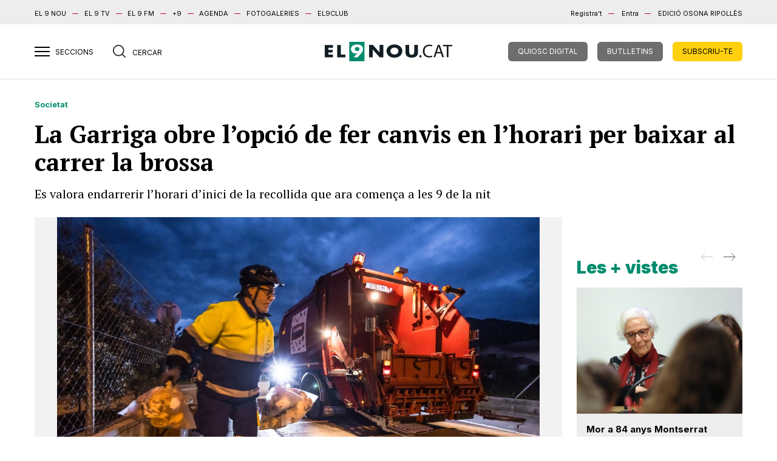

--- FILE ---
content_type: text/html; charset=UTF-8
request_url: https://el9nou.cat/valles-oriental/actualitat/la-garriga-obre-lopcio-de-fer-canvis-en-lhorari-per-baixar-al-carrer-la-brossa/
body_size: 29149
content:
<!doctype html>
<html class="no-js" lang="ca">

<head>
	<meta charset="utf-8">
	<meta http-equiv="x-ua-compatible" content="ie=edge">
	
	<meta name="viewport" content="width=device-width, initial-scale=1.0">

	



	<link rel="stylesheet" href="https://el9nou.cat/wp-content/themes/el9nou/assets/css/main.css?v=1752577786">
	<link rel="stylesheet" href="https://el9nou.cat/wp-content/themes/el9nou/assets/css/custom.css?v=1768519243">
			
	<link rel="apple-touch-icon" sizes="180x180" href="/apple-touch-icon.png?v=2.14">
	<link rel="icon" type="image/png" sizes="32x32" href="/favicon-32x32.png?v=2.14">
	<link rel="icon" type="image/png" sizes="16x16" href="/favicon-16x16.png?v=2.14">
	<link rel="manifest" href="/site.webmanifest?v=2.14">
	<link rel="mask-icon" href="/safari-pinned-tab.svg?v=2.14" color="#777777">
	<link rel="shortcut icon" href="/favicon.ico?v=2.14">
	<meta name="apple-mobile-web-app-title" content="El 9
nou">
	<meta name="application-name" content="El 9 nou">
	<meta name="msapplication-TileColor" content="#da532c">
	<meta name="theme-color" content="#ffffff">

						<script defer="" id="videoo-library" data-cfasync="false" data-id="1d85f61a2bf9d19aa37569f04d69dbba30de3d5fe928be3436166953ce2356d9" src="https://static.videoo.tv/1d85f61a2bf9d19aa37569f04d69dbba30de3d5fe928be3436166953ce2356d9.js"></script>
				
	<meta name='robots' content='index, follow, max-image-preview:large, max-snippet:-1, max-video-preview:-1' />
<link rel="preload" as="image" href="https://web.el9media.cat/images/2022/05/porta_porta_la_garriga.jpg" fetchpriority="high">

	<!-- This site is optimized with the Yoast SEO plugin v23.6 - https://yoast.com/wordpress/plugins/seo/ -->
	<title>La Garriga obre l&#039;opció de fer canvis en l&#039;horari per baixar al carrer la brossa - El 9 Nou</title>
	<meta name="description" content="Es valora endarrerir l&#039;horari d&#039;inici de la recollida que ara comença a les 9 de la nit" />
	<link rel="canonical" href="https://el9nou.cat/valles-oriental/actualitat/la-garriga-obre-lopcio-de-fer-canvis-en-lhorari-per-baixar-al-carrer-la-brossa/" />
	<meta name="twitter:card" content="summary_large_image" />
	<meta name="twitter:title" content="La Garriga obre l&#039;opció de fer canvis en l&#039;horari per baixar al carrer la brossa - El 9 Nou" />
	<meta name="twitter:description" content="Es valora endarrerir l&#039;horari d&#039;inici de la recollida que ara comença a les 9 de la nit" />
	<meta name="twitter:image" content="https://web.el9media.cat/images/2022/05/porta_porta_la_garriga.jpg" />
	<meta name="twitter:creator" content="@https://twitter.com/villarroyajose" />
	<meta name="twitter:site" content="@el9nou" />
	<meta name="twitter:label1" content="Written by" />
	<meta name="twitter:data1" content="Josep Villarroya" />
	<meta name="twitter:label2" content="Est. reading time" />
	<meta name="twitter:data2" content="3 minuts" />
	<script type="application/ld+json" class="yoast-schema-graph">{"@context":"https://schema.org","@graph":[{"@type":"NewsArticle","@id":"https://el9nou.cat/valles-oriental/actualitat/la-garriga-obre-lopcio-de-fer-canvis-en-lhorari-per-baixar-al-carrer-la-brossa/#article","isPartOf":{"@id":"https://el9nou.cat/valles-oriental/actualitat/la-garriga-obre-lopcio-de-fer-canvis-en-lhorari-per-baixar-al-carrer-la-brossa/"},"author":[{"@id":"https://el9nou.cat/#/schema/person/2b190c7d33af573059658084ba5d1768"}],"headline":"La Garriga obre l&#8217;opció de fer canvis en l&#8217;horari per baixar al carrer la brossa","datePublished":"2022-05-07T05:00:00+00:00","dateModified":"2022-05-08T19:28:03+00:00","mainEntityOfPage":{"@id":"https://el9nou.cat/valles-oriental/actualitat/la-garriga-obre-lopcio-de-fer-canvis-en-lhorari-per-baixar-al-carrer-la-brossa/"},"wordCount":579,"publisher":{"@id":"https://el9nou.cat/#organization"},"image":{"@id":"https://el9nou.cat/valles-oriental/actualitat/la-garriga-obre-lopcio-de-fer-canvis-en-lhorari-per-baixar-al-carrer-la-brossa/#primaryimage"},"thumbnailUrl":"https://web.el9media.cat/images/2022/05/porta_porta_la_garriga.jpg","keywords":["reciclatge","porta a porta","recollida selectiva","Dolors Castellà","Neus Marrodan"],"articleSection":["Societat","Actualitat"],"inLanguage":"ca","isAccessibleForFree":false,"articleBody":"L’Ajuntament de la Garriga no descarta introduir alguns canvis en el nou model de recollida de residus amb el porta a porta que es va començar a aplicar fa una setmana i que ha generat queixes per part d’alguns veïns que van engegar una recollida de firmes en contra del sistema. \n\n\n\nL’alcaldessa, Dolors Castellà (ERC), admetia aquest dimecres que una de les possibilitats és endarrerir l’hora d’inici de la recollida, que actualment és a les 9 del vespre. Això donaria més marge per treure les deixalles. \n\n\n\nEn tot cas, afegia que, abans de prendre cap decisió sobre canvis en el servei, es deixaran passar algunes setmanes per comprovar-ne el funcionament. “Potser serà qüestió de començar a recollir una hora més tard, però el que ens recomanen els tècnics, de qui ens hem de refiar per l’experiència que tenen en més de 200 pobles, és que esperem una mica; com a mínim unes setmanes.”\n\n\n\nL’alcaldessa afegia: “És un sistema nou i anem incorporant totes aquelles millores que es poden incorporar.” I apuntava que, abans de començar, s’havien adoptat algunes novetats com la col·locació de contenidors de paper en aquelles comunitats de veïns que ho demanessin en lloc d’haver de treure cadascú el seu paper i cartró. \n\n\n\nUna altra de les novetats és que, al juliol i agost, els mesos de més calor, la recollida de la matèria orgànica es farà quatre dies per setmana en comptes de tres, per tenir-la menys temps a casa.” “Així, a poc a poc, entre tots, hem d’anar trobant l’encaix que millor funcioni.”\n\n\n\nCastellà es va referir a la manifestació multitudinària que es va fer divendres passat a la plaça de l’Església i que es pot repetir aquest mateix divendres. Va insistir que es buscaran solucions per a totes les persones que tinguin problemes. \n\n\n\nAlgunes persones la van anar a trobar a la sortida d’un acte al Patronat. “En aquell moment, parlant individualment amb algunes persones vam resoldre tres o quatre coses. Per exemple, si no tenen cubells, cap problema, tenim cubells per parar un tren i l’oficina de Can Dachs està sempre oberta. Si marxen de vacances o si arriben més a tard a casa poden fer servir la targeta per accedir a l’àrea d’emergència al costat de la deixalleria, on hi ha contenidors de tots els colors, i s’hi pot accedir a qualsevol hora. Dues persones amb mobilitat reduïda que tenen problemes per baixar els cubell ara poden baixar la brossa amb una bossa i amb una etiqueta… Hem d’anar desfent nusos.”\n\n\n\nReducció del rebuig\n\n\n\nPer la seva banda la regidora de Medi Ambient, Neus Marrodan apuntava que, tot i que encara no hi ha dades suficients per poder fer una valoració, l’observació dels primers dies ja permet veure que hi ha hagut un important increment de recollida selectiva i una reducció del rebuig. \n\n\n\n“Els primers dies, només veient el que es recull, es pot dir que la recollida selectiva s’ha multiplicat, jo diria que al voltant d’un 70%. I que el rebuig s’ha reduït dràsticament”, deia Marrodan. I afegia que l’abandonament de residus en llocs on no correspondria no és gaire important."},{"@type":"WebPage","@id":"https://el9nou.cat/valles-oriental/actualitat/la-garriga-obre-lopcio-de-fer-canvis-en-lhorari-per-baixar-al-carrer-la-brossa/","url":"https://el9nou.cat/valles-oriental/actualitat/la-garriga-obre-lopcio-de-fer-canvis-en-lhorari-per-baixar-al-carrer-la-brossa/","name":"La Garriga obre l'opció de fer canvis en l'horari per baixar al carrer la brossa - El 9 Nou","isPartOf":{"@id":"https://el9nou.cat/#website"},"primaryImageOfPage":{"@id":"https://el9nou.cat/valles-oriental/actualitat/la-garriga-obre-lopcio-de-fer-canvis-en-lhorari-per-baixar-al-carrer-la-brossa/#primaryimage"},"image":{"@id":"https://el9nou.cat/valles-oriental/actualitat/la-garriga-obre-lopcio-de-fer-canvis-en-lhorari-per-baixar-al-carrer-la-brossa/#primaryimage"},"thumbnailUrl":"https://web.el9media.cat/images/2022/05/porta_porta_la_garriga.jpg","datePublished":"2022-05-07T05:00:00+00:00","dateModified":"2022-05-08T19:28:03+00:00","description":"Es valora endarrerir l'horari d'inici de la recollida que ara comença a les 9 de la nit","inLanguage":"ca","potentialAction":[{"@type":"ReadAction","target":["https://el9nou.cat/valles-oriental/actualitat/la-garriga-obre-lopcio-de-fer-canvis-en-lhorari-per-baixar-al-carrer-la-brossa/"]}]},{"@type":"ImageObject","inLanguage":"ca","@id":"https://el9nou.cat/valles-oriental/actualitat/la-garriga-obre-lopcio-de-fer-canvis-en-lhorari-per-baixar-al-carrer-la-brossa/#primaryimage","url":"https://web.el9media.cat/images/2022/05/porta_porta_la_garriga.jpg","contentUrl":"https://web.el9media.cat/images/2022/05/porta_porta_la_garriga.jpg","width":1200,"height":800,"caption":"Julián Vázquez"},{"@type":"WebSite","@id":"https://el9nou.cat/#website","url":"https://el9nou.cat/","name":"El 9 Nou","description":"Periòdic independent d&#039;Osona i el Ripollès i el Vallès Oriental.","publisher":{"@id":"https://el9nou.cat/#organization"},"potentialAction":[{"@type":"SearchAction","target":{"@type":"EntryPoint","urlTemplate":"https://el9nou.cat/?s={search_term_string}"},"query-input":{"@type":"PropertyValueSpecification","valueRequired":true,"valueName":"search_term_string"}}],"inLanguage":"ca"},{"@type":"Organization","@id":"https://el9nou.cat/#organization","name":"El 9 Nou","url":"https://el9nou.cat/","logo":{"@type":"ImageObject","inLanguage":"ca","@id":"https://el9nou.cat/#/schema/logo/image/","url":"https://web.el9media.cat/images/2024/10/android-chrome-512x512-1.png","contentUrl":"https://web.el9media.cat/images/2024/10/android-chrome-512x512-1.png","width":512,"height":512,"caption":"El 9 Nou"},"image":{"@id":"https://el9nou.cat/#/schema/logo/image/"},"sameAs":["https://x.com/el9nou"]},{"@type":"Person","@id":"https://el9nou.cat/#/schema/person/2b190c7d33af573059658084ba5d1768","name":"Josep Villarroya","description":"Periodista. Redactor en cap de les seccions de Notícies i Calaix d'EL 9 NOU del Vallès Oriental","sameAs":["https://x.com/https://twitter.com/villarroyajose"],"url":"https://el9nou.cat/autor/josep-villarroya/"}]}</script>
	<!-- / Yoast SEO plugin. -->


<script type="text/javascript">
/* <![CDATA[ */
window._wpemojiSettings = {"baseUrl":"https:\/\/s.w.org\/images\/core\/emoji\/15.0.3\/72x72\/","ext":".png","svgUrl":"https:\/\/s.w.org\/images\/core\/emoji\/15.0.3\/svg\/","svgExt":".svg","source":{"concatemoji":"https:\/\/el9nou.cat\/wp-includes\/js\/wp-emoji-release.min.js?ver=6.6.2"}};
/*! This file is auto-generated */
!function(i,n){var o,s,e;function c(e){try{var t={supportTests:e,timestamp:(new Date).valueOf()};sessionStorage.setItem(o,JSON.stringify(t))}catch(e){}}function p(e,t,n){e.clearRect(0,0,e.canvas.width,e.canvas.height),e.fillText(t,0,0);var t=new Uint32Array(e.getImageData(0,0,e.canvas.width,e.canvas.height).data),r=(e.clearRect(0,0,e.canvas.width,e.canvas.height),e.fillText(n,0,0),new Uint32Array(e.getImageData(0,0,e.canvas.width,e.canvas.height).data));return t.every(function(e,t){return e===r[t]})}function u(e,t,n){switch(t){case"flag":return n(e,"\ud83c\udff3\ufe0f\u200d\u26a7\ufe0f","\ud83c\udff3\ufe0f\u200b\u26a7\ufe0f")?!1:!n(e,"\ud83c\uddfa\ud83c\uddf3","\ud83c\uddfa\u200b\ud83c\uddf3")&&!n(e,"\ud83c\udff4\udb40\udc67\udb40\udc62\udb40\udc65\udb40\udc6e\udb40\udc67\udb40\udc7f","\ud83c\udff4\u200b\udb40\udc67\u200b\udb40\udc62\u200b\udb40\udc65\u200b\udb40\udc6e\u200b\udb40\udc67\u200b\udb40\udc7f");case"emoji":return!n(e,"\ud83d\udc26\u200d\u2b1b","\ud83d\udc26\u200b\u2b1b")}return!1}function f(e,t,n){var r="undefined"!=typeof WorkerGlobalScope&&self instanceof WorkerGlobalScope?new OffscreenCanvas(300,150):i.createElement("canvas"),a=r.getContext("2d",{willReadFrequently:!0}),o=(a.textBaseline="top",a.font="600 32px Arial",{});return e.forEach(function(e){o[e]=t(a,e,n)}),o}function t(e){var t=i.createElement("script");t.src=e,t.defer=!0,i.head.appendChild(t)}"undefined"!=typeof Promise&&(o="wpEmojiSettingsSupports",s=["flag","emoji"],n.supports={everything:!0,everythingExceptFlag:!0},e=new Promise(function(e){i.addEventListener("DOMContentLoaded",e,{once:!0})}),new Promise(function(t){var n=function(){try{var e=JSON.parse(sessionStorage.getItem(o));if("object"==typeof e&&"number"==typeof e.timestamp&&(new Date).valueOf()<e.timestamp+604800&&"object"==typeof e.supportTests)return e.supportTests}catch(e){}return null}();if(!n){if("undefined"!=typeof Worker&&"undefined"!=typeof OffscreenCanvas&&"undefined"!=typeof URL&&URL.createObjectURL&&"undefined"!=typeof Blob)try{var e="postMessage("+f.toString()+"("+[JSON.stringify(s),u.toString(),p.toString()].join(",")+"));",r=new Blob([e],{type:"text/javascript"}),a=new Worker(URL.createObjectURL(r),{name:"wpTestEmojiSupports"});return void(a.onmessage=function(e){c(n=e.data),a.terminate(),t(n)})}catch(e){}c(n=f(s,u,p))}t(n)}).then(function(e){for(var t in e)n.supports[t]=e[t],n.supports.everything=n.supports.everything&&n.supports[t],"flag"!==t&&(n.supports.everythingExceptFlag=n.supports.everythingExceptFlag&&n.supports[t]);n.supports.everythingExceptFlag=n.supports.everythingExceptFlag&&!n.supports.flag,n.DOMReady=!1,n.readyCallback=function(){n.DOMReady=!0}}).then(function(){return e}).then(function(){var e;n.supports.everything||(n.readyCallback(),(e=n.source||{}).concatemoji?t(e.concatemoji):e.wpemoji&&e.twemoji&&(t(e.twemoji),t(e.wpemoji)))}))}((window,document),window._wpemojiSettings);
/* ]]> */
</script>
<style id='wp-emoji-styles-inline-css' type='text/css'>

	img.wp-smiley, img.emoji {
		display: inline !important;
		border: none !important;
		box-shadow: none !important;
		height: 1em !important;
		width: 1em !important;
		margin: 0 0.07em !important;
		vertical-align: -0.1em !important;
		background: none !important;
		padding: 0 !important;
	}
</style>
<link rel='stylesheet' id='wp-block-library-css' href='https://el9nou.cat/wp-includes/css/dist/block-library/style.min.css?ver=6.6.2' type='text/css' media='all' />
<style id='co-authors-plus-coauthors-style-inline-css' type='text/css'>
.wp-block-co-authors-plus-coauthors.is-layout-flow [class*=wp-block-co-authors-plus]{display:inline}

</style>
<style id='co-authors-plus-avatar-style-inline-css' type='text/css'>
.wp-block-co-authors-plus-avatar :where(img){height:auto;max-width:100%;vertical-align:bottom}.wp-block-co-authors-plus-coauthors.is-layout-flow .wp-block-co-authors-plus-avatar :where(img){vertical-align:middle}.wp-block-co-authors-plus-avatar:is(.alignleft,.alignright){display:table}.wp-block-co-authors-plus-avatar.aligncenter{display:table;margin-inline:auto}

</style>
<style id='co-authors-plus-image-style-inline-css' type='text/css'>
.wp-block-co-authors-plus-image{margin-bottom:0}.wp-block-co-authors-plus-image :where(img){height:auto;max-width:100%;vertical-align:bottom}.wp-block-co-authors-plus-coauthors.is-layout-flow .wp-block-co-authors-plus-image :where(img){vertical-align:middle}.wp-block-co-authors-plus-image:is(.alignfull,.alignwide) :where(img){width:100%}.wp-block-co-authors-plus-image:is(.alignleft,.alignright){display:table}.wp-block-co-authors-plus-image.aligncenter{display:table;margin-inline:auto}

</style>
<style id='classic-theme-styles-inline-css' type='text/css'>
/*! This file is auto-generated */
.wp-block-button__link{color:#fff;background-color:#32373c;border-radius:9999px;box-shadow:none;text-decoration:none;padding:calc(.667em + 2px) calc(1.333em + 2px);font-size:1.125em}.wp-block-file__button{background:#32373c;color:#fff;text-decoration:none}
</style>
<style id='global-styles-inline-css' type='text/css'>
:root{--wp--preset--aspect-ratio--square: 1;--wp--preset--aspect-ratio--4-3: 4/3;--wp--preset--aspect-ratio--3-4: 3/4;--wp--preset--aspect-ratio--3-2: 3/2;--wp--preset--aspect-ratio--2-3: 2/3;--wp--preset--aspect-ratio--16-9: 16/9;--wp--preset--aspect-ratio--9-16: 9/16;--wp--preset--color--black: #000000;--wp--preset--color--cyan-bluish-gray: #abb8c3;--wp--preset--color--white: #ffffff;--wp--preset--color--pale-pink: #f78da7;--wp--preset--color--vivid-red: #cf2e2e;--wp--preset--color--luminous-vivid-orange: #ff6900;--wp--preset--color--luminous-vivid-amber: #fcb900;--wp--preset--color--light-green-cyan: #7bdcb5;--wp--preset--color--vivid-green-cyan: #00d084;--wp--preset--color--pale-cyan-blue: #8ed1fc;--wp--preset--color--vivid-cyan-blue: #0693e3;--wp--preset--color--vivid-purple: #9b51e0;--wp--preset--gradient--vivid-cyan-blue-to-vivid-purple: linear-gradient(135deg,rgba(6,147,227,1) 0%,rgb(155,81,224) 100%);--wp--preset--gradient--light-green-cyan-to-vivid-green-cyan: linear-gradient(135deg,rgb(122,220,180) 0%,rgb(0,208,130) 100%);--wp--preset--gradient--luminous-vivid-amber-to-luminous-vivid-orange: linear-gradient(135deg,rgba(252,185,0,1) 0%,rgba(255,105,0,1) 100%);--wp--preset--gradient--luminous-vivid-orange-to-vivid-red: linear-gradient(135deg,rgba(255,105,0,1) 0%,rgb(207,46,46) 100%);--wp--preset--gradient--very-light-gray-to-cyan-bluish-gray: linear-gradient(135deg,rgb(238,238,238) 0%,rgb(169,184,195) 100%);--wp--preset--gradient--cool-to-warm-spectrum: linear-gradient(135deg,rgb(74,234,220) 0%,rgb(151,120,209) 20%,rgb(207,42,186) 40%,rgb(238,44,130) 60%,rgb(251,105,98) 80%,rgb(254,248,76) 100%);--wp--preset--gradient--blush-light-purple: linear-gradient(135deg,rgb(255,206,236) 0%,rgb(152,150,240) 100%);--wp--preset--gradient--blush-bordeaux: linear-gradient(135deg,rgb(254,205,165) 0%,rgb(254,45,45) 50%,rgb(107,0,62) 100%);--wp--preset--gradient--luminous-dusk: linear-gradient(135deg,rgb(255,203,112) 0%,rgb(199,81,192) 50%,rgb(65,88,208) 100%);--wp--preset--gradient--pale-ocean: linear-gradient(135deg,rgb(255,245,203) 0%,rgb(182,227,212) 50%,rgb(51,167,181) 100%);--wp--preset--gradient--electric-grass: linear-gradient(135deg,rgb(202,248,128) 0%,rgb(113,206,126) 100%);--wp--preset--gradient--midnight: linear-gradient(135deg,rgb(2,3,129) 0%,rgb(40,116,252) 100%);--wp--preset--font-size--small: 13px;--wp--preset--font-size--medium: 20px;--wp--preset--font-size--large: 36px;--wp--preset--font-size--x-large: 42px;--wp--preset--spacing--20: 0.44rem;--wp--preset--spacing--30: 0.67rem;--wp--preset--spacing--40: 1rem;--wp--preset--spacing--50: 1.5rem;--wp--preset--spacing--60: 2.25rem;--wp--preset--spacing--70: 3.38rem;--wp--preset--spacing--80: 5.06rem;--wp--preset--shadow--natural: 6px 6px 9px rgba(0, 0, 0, 0.2);--wp--preset--shadow--deep: 12px 12px 50px rgba(0, 0, 0, 0.4);--wp--preset--shadow--sharp: 6px 6px 0px rgba(0, 0, 0, 0.2);--wp--preset--shadow--outlined: 6px 6px 0px -3px rgba(255, 255, 255, 1), 6px 6px rgba(0, 0, 0, 1);--wp--preset--shadow--crisp: 6px 6px 0px rgba(0, 0, 0, 1);}:where(.is-layout-flex){gap: 0.5em;}:where(.is-layout-grid){gap: 0.5em;}body .is-layout-flex{display: flex;}.is-layout-flex{flex-wrap: wrap;align-items: center;}.is-layout-flex > :is(*, div){margin: 0;}body .is-layout-grid{display: grid;}.is-layout-grid > :is(*, div){margin: 0;}:where(.wp-block-columns.is-layout-flex){gap: 2em;}:where(.wp-block-columns.is-layout-grid){gap: 2em;}:where(.wp-block-post-template.is-layout-flex){gap: 1.25em;}:where(.wp-block-post-template.is-layout-grid){gap: 1.25em;}.has-black-color{color: var(--wp--preset--color--black) !important;}.has-cyan-bluish-gray-color{color: var(--wp--preset--color--cyan-bluish-gray) !important;}.has-white-color{color: var(--wp--preset--color--white) !important;}.has-pale-pink-color{color: var(--wp--preset--color--pale-pink) !important;}.has-vivid-red-color{color: var(--wp--preset--color--vivid-red) !important;}.has-luminous-vivid-orange-color{color: var(--wp--preset--color--luminous-vivid-orange) !important;}.has-luminous-vivid-amber-color{color: var(--wp--preset--color--luminous-vivid-amber) !important;}.has-light-green-cyan-color{color: var(--wp--preset--color--light-green-cyan) !important;}.has-vivid-green-cyan-color{color: var(--wp--preset--color--vivid-green-cyan) !important;}.has-pale-cyan-blue-color{color: var(--wp--preset--color--pale-cyan-blue) !important;}.has-vivid-cyan-blue-color{color: var(--wp--preset--color--vivid-cyan-blue) !important;}.has-vivid-purple-color{color: var(--wp--preset--color--vivid-purple) !important;}.has-black-background-color{background-color: var(--wp--preset--color--black) !important;}.has-cyan-bluish-gray-background-color{background-color: var(--wp--preset--color--cyan-bluish-gray) !important;}.has-white-background-color{background-color: var(--wp--preset--color--white) !important;}.has-pale-pink-background-color{background-color: var(--wp--preset--color--pale-pink) !important;}.has-vivid-red-background-color{background-color: var(--wp--preset--color--vivid-red) !important;}.has-luminous-vivid-orange-background-color{background-color: var(--wp--preset--color--luminous-vivid-orange) !important;}.has-luminous-vivid-amber-background-color{background-color: var(--wp--preset--color--luminous-vivid-amber) !important;}.has-light-green-cyan-background-color{background-color: var(--wp--preset--color--light-green-cyan) !important;}.has-vivid-green-cyan-background-color{background-color: var(--wp--preset--color--vivid-green-cyan) !important;}.has-pale-cyan-blue-background-color{background-color: var(--wp--preset--color--pale-cyan-blue) !important;}.has-vivid-cyan-blue-background-color{background-color: var(--wp--preset--color--vivid-cyan-blue) !important;}.has-vivid-purple-background-color{background-color: var(--wp--preset--color--vivid-purple) !important;}.has-black-border-color{border-color: var(--wp--preset--color--black) !important;}.has-cyan-bluish-gray-border-color{border-color: var(--wp--preset--color--cyan-bluish-gray) !important;}.has-white-border-color{border-color: var(--wp--preset--color--white) !important;}.has-pale-pink-border-color{border-color: var(--wp--preset--color--pale-pink) !important;}.has-vivid-red-border-color{border-color: var(--wp--preset--color--vivid-red) !important;}.has-luminous-vivid-orange-border-color{border-color: var(--wp--preset--color--luminous-vivid-orange) !important;}.has-luminous-vivid-amber-border-color{border-color: var(--wp--preset--color--luminous-vivid-amber) !important;}.has-light-green-cyan-border-color{border-color: var(--wp--preset--color--light-green-cyan) !important;}.has-vivid-green-cyan-border-color{border-color: var(--wp--preset--color--vivid-green-cyan) !important;}.has-pale-cyan-blue-border-color{border-color: var(--wp--preset--color--pale-cyan-blue) !important;}.has-vivid-cyan-blue-border-color{border-color: var(--wp--preset--color--vivid-cyan-blue) !important;}.has-vivid-purple-border-color{border-color: var(--wp--preset--color--vivid-purple) !important;}.has-vivid-cyan-blue-to-vivid-purple-gradient-background{background: var(--wp--preset--gradient--vivid-cyan-blue-to-vivid-purple) !important;}.has-light-green-cyan-to-vivid-green-cyan-gradient-background{background: var(--wp--preset--gradient--light-green-cyan-to-vivid-green-cyan) !important;}.has-luminous-vivid-amber-to-luminous-vivid-orange-gradient-background{background: var(--wp--preset--gradient--luminous-vivid-amber-to-luminous-vivid-orange) !important;}.has-luminous-vivid-orange-to-vivid-red-gradient-background{background: var(--wp--preset--gradient--luminous-vivid-orange-to-vivid-red) !important;}.has-very-light-gray-to-cyan-bluish-gray-gradient-background{background: var(--wp--preset--gradient--very-light-gray-to-cyan-bluish-gray) !important;}.has-cool-to-warm-spectrum-gradient-background{background: var(--wp--preset--gradient--cool-to-warm-spectrum) !important;}.has-blush-light-purple-gradient-background{background: var(--wp--preset--gradient--blush-light-purple) !important;}.has-blush-bordeaux-gradient-background{background: var(--wp--preset--gradient--blush-bordeaux) !important;}.has-luminous-dusk-gradient-background{background: var(--wp--preset--gradient--luminous-dusk) !important;}.has-pale-ocean-gradient-background{background: var(--wp--preset--gradient--pale-ocean) !important;}.has-electric-grass-gradient-background{background: var(--wp--preset--gradient--electric-grass) !important;}.has-midnight-gradient-background{background: var(--wp--preset--gradient--midnight) !important;}.has-small-font-size{font-size: var(--wp--preset--font-size--small) !important;}.has-medium-font-size{font-size: var(--wp--preset--font-size--medium) !important;}.has-large-font-size{font-size: var(--wp--preset--font-size--large) !important;}.has-x-large-font-size{font-size: var(--wp--preset--font-size--x-large) !important;}
:where(.wp-block-post-template.is-layout-flex){gap: 1.25em;}:where(.wp-block-post-template.is-layout-grid){gap: 1.25em;}
:where(.wp-block-columns.is-layout-flex){gap: 2em;}:where(.wp-block-columns.is-layout-grid){gap: 2em;}
:root :where(.wp-block-pullquote){font-size: 1.5em;line-height: 1.6;}
</style>
<style id='dominant-color-styles-inline-css' type='text/css'>
img[data-dominant-color]:not(.has-transparency) { background-color: var(--dominant-color); }
</style>
<link rel='stylesheet' id='easy_author_image-css' href='https://el9nou.cat/wp-content/plugins/easy-author-image/css/easy-author-image.css?ver=6.6.2' type='text/css' media='all' />
<meta name="generator" content="dominant-color-images 1.2.0">
  <script src="https://cdn.onesignal.com/sdks/web/v16/OneSignalSDK.page.js" defer></script>
  <script>
          window.OneSignalDeferred = window.OneSignalDeferred || [];
          OneSignalDeferred.push(async function(OneSignal) {
            await OneSignal.init({
              appId: "6c8f4cd6-c03e-4566-bbbe-6fdeb226e3da",
              serviceWorkerOverrideForTypical: true,
              path: "https://el9nou.cat/wp-content/plugins/onesignal-free-web-push-notifications/sdk_files/",
              serviceWorkerParam: { scope: "/wp-content/plugins/onesignal-free-web-push-notifications/sdk_files/push/onesignal/" },
              serviceWorkerPath: "OneSignalSDKWorker.js",
            });
          });

          // Unregister the legacy OneSignal service worker to prevent scope conflicts
          if (navigator.serviceWorker) {
            navigator.serviceWorker.getRegistrations().then((registrations) => {
              // Iterate through all registered service workers
              registrations.forEach((registration) => {
                // Check the script URL to identify the specific service worker
                if (registration.active && registration.active.scriptURL.includes('OneSignalSDKWorker.js.php')) {
                  // Unregister the service worker
                  registration.unregister().then((success) => {
                    if (success) {
                      console.log('OneSignalSW: Successfully unregistered:', registration.active.scriptURL);
                    } else {
                      console.log('OneSignalSW: Failed to unregister:', registration.active.scriptURL);
                    }
                  });
                }
              });
            }).catch((error) => {
              console.error('Error fetching service worker registrations:', error);
            });
        }
        </script>
<meta name="generator" content="performance-lab 3.9.0; plugins: dominant-color-images, image-prioritizer">
		<meta property="og:type" content="article"/>  
		<meta property="og:url" content="https://el9nou.cat/valles-oriental/actualitat/la-garriga-obre-lopcio-de-fer-canvis-en-lhorari-per-baixar-al-carrer-la-brossa/" />
		<meta property="og:image" content="https://web.el9media.cat/images/2022/05/porta_porta_la_garriga.jpg"/>
				<meta property="og:title" content="La Garriga obre l&#8217;opció de fer canvis en l&#8217;horari per baixar al carrer la brossa"/>  
		
				<meta property="article:section" content="Societat, Actualitat">
		<meta property="article:description" content="Es valora endarrerir l'horari d'inici de la recollida que ara comença a les 9 de la nit">
		<meta property="og:description" content="Es valora endarrerir l'horari d'inici de la recollida que ara comença a les 9 de la nit">

		<meta property="article:published_time" content="2022-05-07T07:00:00+02:00">
		<meta property="article:modified_time" content="2022-05-08T21:28:03+02:00">
				<meta property="article:author" content="Josep Villarroya">

		<meta http-equiv="Content-Language" content="ca">
		
		<meta name="robots" content="max-image-preview:large">
				<meta name="generator" content="optimization-detective 1.0.0-beta3">
<meta name="generator" content="image-prioritizer 1.0.0-beta2">
<link rel="icon" href="https://web.el9media.cat/images/2023/10/cropped-el9nou.png" sizes="32x32" />
<link rel="icon" href="https://web.el9media.cat/images/2023/10/cropped-el9nou.png" sizes="192x192" />
<link rel="apple-touch-icon" href="https://web.el9media.cat/images/2023/10/cropped-el9nou.png" />
<meta name="msapplication-TileImage" content="https://web.el9media.cat/images/2023/10/cropped-el9nou.png" />

	

<!-- Google Tag Manager -->
<script>(function(w,d,s,l,i){w[l]=w[l]||[];w[l].push({'gtm.start':
new Date().getTime(),event:'gtm.js'});var f=d.getElementsByTagName(s)[0],
j=d.createElement(s),dl=l!='dataLayer'?'&l='+l:'';j.async=true;j.src=
'https://www.googletagmanager.com/gtm.js?id='+i+dl;f.parentNode.insertBefore(j,f);
})(window,document,'script','dataLayer','GTM-5ZD4FMQ');</script>
<!-- End Google Tag Manager -->

<!-- Google tag (gtag.js) -->
<script async src="https://www.googletagmanager.com/gtag/js?id=G-VE6MMJT0RJ"></script>
<script>
  window.dataLayer = window.dataLayer || [];
  function gtag(){dataLayer.push(arguments);}
  gtag('js', new Date());

  gtag('config', 'G-VE6MMJT0RJ');
</script>
	<script>
		var _comscore = _comscore || [];
		_comscore.push({
			c1: "2",
			c2: "14117633",
			options: {
				enableFirstPartyCookie: true
			},
			cs_ucfr: "1"
		});
		(function() {
			var s = document.createElement("script"),
				el =
				document.getElementsByTagName("script")[0];
			s.async = true;
			s.src = "https://sb.scorecardresearch.com/cs/14117633/beacon.js";
			el.parentNode.insertBefore(s, el);
		})();
	</script>
	<noscript>
		<img src="https://sb.scorecardresearch.com/p?c1=2&c2=14117633&cs_ucfr=1&cv=4.4.0&cj=1" />
	</noscript>
	<!-- End comScore Tag -->



	<script src="https://unpkg.com/alpinejs@3.15.0/dist/cdn.min.js" defer></script>

	



	<style>
		.loggedin,
		.loggedout {
			display: none;
		}

		.valles-oriental .bg-author {
			background: #008c6e
		}

		.tags a {
			border: 1px solid;
			border-radius: 5px;
			margin-right: 10px;
			padding: 5px 10px;
		}

		.tags a:hover {
			background: #c4003e;
			color: #fff;
		}

		.valles-oriental .tags a:hover {
			background: #008c6e;
			color: #fff;
		}

		@media (max-width: 991px) {
			article .header-over h2 {
				color: #000 !important;
			}
		}



		.only-subscriber {
			display: none;
		}

		@media (max-width: 767px) {
			.hidden-xs {
				display: none
			}
		}

		.el9economic .bg-author {
			background: #463934 !important;
			margin-top: -2rem !important;
		}

		.wp-block-post-featured-image {
			margin: 20px 0;
		}

		.wp-block-pullquote blockquote {
			text-align: left;
		}

		.wp-block-pullquote blockquote p {
			font-size: 16px;
			font-weight: bold;
		}

		.wp-block-pullquote blockquote cite {
			font-size: 14px;
		}

		.wp-block-embed .wp-element-caption {
			padding: 0 !important;
			margin: 0 !important;
		}

		.wp-block-list {
			font-family: 'PT Serif', serif;
			font-size: 18px !important;
			line-height: 28px !important;
			margin-bottom: 1rem;
		}

		.wp-block-gallery {
			margin-bottom: 20px;
		}

		.has-text-align-right {
			text-align: right !important;
		}

		.wp-block-group__inner-container {
			padding: 2rem;
		}

		.wp-block-media-text {
			border: 1px solid #eee;
			background: rgb(205, 15, 54) !important;
			color: white !important;
		}

		.wp-block-media-text a {
			color: white !important;
			font-weight: bold;
			text-decoration: none !important
		}

		.wp-block-media-text a:hover {
			text-decoration: underline !important
		}

		.wp-block-cover {
			background: none !important;
		}

		main.fitxa article .content section.article-body .wp-block-cover p {
			margin-bottom: 0;
		}

		.wp-block-cover__background {
			height: 150px;
			bottom: 0 !important;
			position: absolute !important;
			top: initial !important;
			background: linear-gradient(to top, black, transparent) !important;
			opacity: .7 !important;
		}

		.is-type-video .wp-block-embed__wrapper {
			position: relative;
			padding-bottom: 56.25%;
			/* 16:9 aspect ratio */
			height: 0;
			overflow: hidden;
			max-width: 100%;
			margin-bottom: 20px
		}

		.is-type-video .wp-block-embed__wrapper iframe {
			position: absolute;
			top: 0;
			left: 0;
			width: 100%;
			height: 100%;
		}
	</style>

	<script type="text/javascript">
		! function() {
			"use strict";

			function e(e) {
				var t = !(arguments.length > 1 && void 0 !== arguments[1]) || arguments[1],
					c = document.createElement("script");
				c.src = e, t ? c.type = "module" : (c.async = !0, c.type = "text/javascript", c.setAttribute("nomodule", ""));
				var n = document.getElementsByTagName("script")[0];
				n.parentNode.insertBefore(c, n)
			}! function(t, c) {
				! function(t, c, n) {
					var a, o, r;
					n.accountId = c, null !== (a = t.marfeel) && void 0 !== a || (t.marfeel = {}), null !== (o = (r = t.marfeel).cmd) && void 0 !== o || (r.cmd = []), t.marfeel.config = n;
					var i = "https://sdk.mrf.io/statics";
					e("".concat(i, "/marfeel-sdk.js?id=").concat(c), !0), e("".concat(i, "/marfeel-sdk.es5.js?id=").concat(c), !1)
				}(t, c, arguments.length > 2 && void 0 !== arguments[2] ? arguments[2] : {})
			}(window, 6015, {} /* Config */ )
		}();
	</script>
	
		<script type="text/javascript">
  window._taboola = window._taboola || [];
  _taboola.push({article:'auto'});
  !function (e, f, u, i) {
    if (!document.getElementById(i)){
      e.async = 1;
      e.src = u;
      e.id = i;
      f.parentNode.insertBefore(e, f);
    }
  }(document.createElement('script'),
  document.getElementsByTagName('script')[0],
  '//cdn.taboola.com/libtrc/el9nou/loader.js',
  'tb_loader_script');
  if(window.performance && typeof window.performance.mark == 'function')
    {window.performance.mark('tbl_ic');}
</script>
</head>

<body class="post-template-default single single-post postid-250109 single-format-standard desktop chrome valles-oriental">

	<!-- Google Tag Manager (noscript) -->
<noscript><iframe src="https://www.googletagmanager.com/ns.html?id=GTM-5ZD4FMQ"
height="0" width="0" style="display:none;visibility:hidden"></iframe></noscript>
<!-- End Google Tag Manager (noscript) -->
	<div id="fb-root"></div>
	<script>
		(function(d, s, id) {
			var js, fjs = d.getElementsByTagName(s)[0];
			if (d.getElementById(id)) return;
			js = d.createElement(s);
			js.id = id;
			js.src =
				"//connect.facebook.net/ca_ES/sdk.js#xfbml=1&version=v2.7&appId=155748861168651";
			fjs.parentNode.insertBefore(js, fjs);
		}(document, 'script', 'facebook-jssdk'));
	</script>

	<!-- MENU LATERAL -->
	<nav class="menu-overlay d-print-none" style="z-index: 999999999">
		<div class="container">
			<a href="#" class="close-nav"><img src="/wp-content/themes/el9nou/assets/img/arrow-close-white.svg" alt=""></a>
			<div class="row">
				<div class="col-12">
					<form role="search" method="get" id="searchform" class="searchform" action="https://el9nou.cat/">
						<div class="search-content">
															<input type="hidden" value="post" name="post_type">
								<input type='hidden' value='352054' name='wpessid' />
														<input type="text" name="s" placeholder="Cercar
notícies..." id="search">
							<input type="image" src="/wp-content/themes/el9nou/assets/img/search.svg" alt="Submit" width="20" height="20">
						</div>
					</form>
				</div>
			</div>
			<div class="row gx-5 grid-divider ">
				<div class="col-lg-3">
					<ul class="menu-sidebar">
						<li>Seccions</li>
						<li><a href="/valles-oriental/seccio/actualitat" class="st-with-ul actualitat
sf-with-ul">Actualitat</a></li>

						<li><a href="/valles-oriental/seccio/actualitat/politica">Política</a></li>
						<li><a href="/valles-oriental/seccio/actualitat/societat">Societat</a></li>
						<li><a href="/valles-oriental/seccio/cultura-i-gent" class="sf-with-ul cultura">Cultura</a></li>
						<li><a href="/valles-oriental/seccio/opinio">Opinió</a></li>
						<li><a href="/valles-oriental/epigraf/calaix">Calaix</a></li>
						<li><a href="/valles-oriental/el9economic" class="magazin">El 9 Econòmic</a></li>
						<li><a href="/valles-oriental/seccio/esports" class="magazin">EK0 - Esports</a></li>
						<li><a href="/valles-oriental/epigraf/9magazin/" class="magazin">El 9 Magazín</a></li>
						<li><a href="/valles-oriental/epigraf/el-9-moianes/" class="magazin">El 9 Moianès</a></li>
						<li><a href="/valles-oriental/epigraf/el-9-mon">El 9 Món</a></li>
						<li><a href="https://el9nou.cat/el9tv/" target="_blank" class="el9tv">EL 9 TV</a></li>
						<li><a href="https://el9nou.cat/el9fm/" target="_blank" class="el9fm">EL 9 FM</a></li>
						<li><a href="https://mes9.el9nou.cat" target="_blank" class="mes9">+9</a></li>
						<li><a href="https://el9nou.cat/valles-oriental/?canvi_edicio=valles-oriental">EL
								9 NOU Vallès Oriental</a></li>
						<li><a href="https://el9nou.cat/osona-ripolles/?canvi_edicio=osona-ripolles">EL
								9 NOU Osona i Ripollès</a></li>
					</ul>
				</div>
				<div class="col-lg-3">
					<ul class="menu-sidebar">
						<li>Serveis</li>
						<li><a href="/valles-oriental/el-temps/" target="_blank" class="el-temps">El temps</a></li>
						<li><a href="/valles-oriental/farmacies" target="_blank" class="farmacies">Farmàcies</a></li>
						<li><a href="/valles-oriental/defuncions/" target="_blank" class="defuncions">Defuncions</a></li>
						<li><a href="https://classificats.el9nou.cat/valles-oriental" target="_blank" class="classificats">Classificats</a></li>
						<li><a href="https://agenda.el9nou.cat" target="_blank" class="agenda">Agenda</a></li>
						<li><a href="https://fotogaleries.el9nou.cat/valles-oriental" target="_blank" class="fotogaleries">Fotogaleries</a></li>
						<li><a href="https://9club.el9nou.cat/quiosc?r=https://el9nou.epaper.cat/valles-oriental" target="_blank" class="farmacies">Quiosc Digital</a></li>
					</ul>
				</div>
				<div class="col-lg-3">
					<ul class="menu-sidebar">
						<li>el9club</li>
						<li><a href="https://9club.el9nou.cat/usuari" target="_blank" class="el-meu-compte">El meu compte</a></li>
						<li><a href="https://9club.el9nou.cat/valles-oriental/ofertes" target="_blank" class="el-meu-compte">Ofertes</a></li>
						<li><a href="https://el9nou.cat/valles-oriental/historic-hemeroteca/" target="_blank" class="hemeroteca">Hemeroteca
								històrica</a></li>
						<li><a href="https://9club.el9nou.cat/valles-oriental/butlletins" target="_blank" class="butlletins">Butlletins</a></li>
						<li><a href="https://9club.el9nou.cat/valles-oriental/esdeveniments" target="_blank" class="esdeveniments">Esdeveniments</a></li>
						<li><a href="https://9club.el9nou.cat/valles-oriental/productes" target="_blank" class="botiga">Botiga</a></li>
						<li><a href="https://9club.el9nou.cat/guia-subscriptor" target="_blank" class="la-guia-del-subscriptor">La guia del
								subscriptor</a></li>
						<li><a href="https://9club.el9nou.cat/valles-oriental/subscriute" target="_blank" class="subscriu-te">Subscriu-te</a></li>
						<li><a href="https://9club.el9nou.cat/valles-oriental/empreses-colaboradores" target="_blank" class="empreses">Empreses col·laboradores</a></li>
					</ul>
				</div>
				<div class="col-lg-3">
					<ul class="menu-sidebar">
						<li>Premsa d'Osona</li>
						<li><a href="https://el9nou.cat/grup/qui-som" target="_blank" class="qui-som">Qui som</a></li>
						<li><a href="https://el9nou.cat/grup/on-som" target="_blank" class="on-som">On som</a></li>
						<li><a href="https://el9nou.cat/grup/codi-deontologic" target="_blank" class="codi-deontologic">Codi deontològic</a></li>
						<li><a href="https://el9nou.cat/grup/premis" target="_blank" class="premis">Premis</a></li>
						<li><a href="https://el9nou.cat/contacte/" target="_blank" class="contacte">Contacte</a></li>
						<li><a href="https://el9nou.cat/grup/avis-legal" target="_blank" class="avis-legal">Avís legal</a></li>
						<li><a href="https://el9nou.cat/grup/politica-de-privacitat" target="_blank" class="politica-de-privacitat">Política de
								privacitat</a></li>
						<li><a href="https://el9nou.cat/grup/politica-de-privacitat" target="_blank" class="politica-de-cookies">Política de cookies</a></li>
						<li><a href="https://el9nou.cat/feed/?post_type=post&edicio=valles-oriental" target="_blank" class="rss">RSS</a></li>
					</ul>
				</div>
			</div>
		</div>
	</nav>
	<!-- MENU LATERAL -->

		<div class="box-content">
		<div class="topbar-wrapp d-print-none">
			<div class="container">
				<ul class="enllacos-grup">
					<li><a href="/valles-oriental">EL 9 NOU</a></li>
					<li><a href="/el9tv">EL 9 TV</a></li></li>					<li><a href="/el9fm">EL 9 FM</a></li></li>					<li><a href="https://mes9.el9nou.cat">+9</a></li>
					<li><a href="https://agenda.el9nou.cat">AGENDA</a></li>
					<li><a href="https://fotogaleries.el9nou.cat/valles-oriental">FOTOGALERIES</a></li>
					<li><a href="https://9club.el9nou.cat/valles-oriental">EL9CLUB</a></li>
				</ul>
				<ul class="canvi-edicio d-flex">
					<li class="loggedout"><a rel="nofollow" href="https://9club.el9nou.cat/registre">Registra't</a></li>
					<li class="loggedout"><a rel="nofollow" href="https://9club.el9nou.cat/entra?redirect=https://el9nou.cat/valles-oriental/actualitat/la-garriga-obre-lopcio-de-fer-canvis-en-lhorari-per-baixar-al-carrer-la-brossa/">Entra</a></li>
					<li class="loggedin"><a rel="nofollow" href="https://9club.el9nou.cat/usuari">EL MEU COMPTE </a></li>
					<li style="text-transform: uppercase"><a href="https://el9nou.cat/osona-ripolles/?canvi_edicio=osona-ripolles">Edició Osona Ripollès</a></li>
				</ul>
			</div>
		</div>
	</div>
	<header class="header d-print-none sticky-top">
		<div class="container">
			<div class="header-wrapp">
				<!-- Burguer + search -->
				<div class="icons-header">
					<!-- menu toggle -->
											<a id="mainMenu_trigger" class="menu_trigger">
							<span class="top-line"></span>
							<span class="center-line"></span>
							<span class="bottom-line"></span>
						</a>
										<a class="search-btn" href="#" style=""><img src="/wp-content/themes/el9nou/assets/img/search.svg" alt=""></i></a>

				</div>
				<!-- navbar-brand -->
															<div class="navbar-brand">
							<a href="https://el9nou.cat/valles-oriental/"><img src="https://el9nou.cat/wp-content/themes/el9nou/img/el9nou-valles.cat.svg" alt="EL 9 NOU del Vallès Oriental"></a>
						</div>
													<!-- search -->
				<!-- Buttons -->
				<div class="buttons-header">
											<a href="https://9club.el9nou.cat/quiosc?r=https://el9nou.epaper.cat/valles-oriental" class="btn btn-dark">QUIOSC DIGITAL</a>
										<a href="https://9club.el9nou.cat/valles-oriental/butlletins" class="btn btn-dark">BUTLLETINS</a>
					<span class="loggedin"><a href="https://9club.el9nou.cat/valles-oriental" class="btn
btn-light ">ESPAI SUBSCRIPTOR</a></span>
					<span class="loggedout"><a href="https://9club.el9nou.cat/valles-oriental/subscriute" class="btn btn-light">SUBSCRIU-TE</a></span>
				</div>

									<div class="icon-user"><a href="https://9club.el9nou.cat/usuari"><img src="/wp-content/themes/el9nou/img/user-icon-2.svg" alt=""></a></div>
				


			</div>
		</div>
	</header>
	<div class="buttons-header-phone only-phone">
		<div class="buttons-header-inline">
			<!--?php if (!$el9tv && !$ek0 && !$el9economic) { ?-->
			<a href="https://9club.el9nou.cat/quiosc?r=https://el9nou.epaper.cat/valles-oriental" class="btn btn-dark">QUIOSC DIGITAL</a>
			<!--?php } ?-->
			<a href="https://9club.el9nou.cat/valles-oriental/butlletins" class="btn btn-dark">BUTLLETINS</a>
			<div class="loggedin"><a href="https://9club.el9nou.cat/valles-oriental" class="btn
	btn-light ">ESPAI SUBSCRIPTOR</a></div>
			<div class="loggedout"><a href="https://9club.el9nou.cat/valles-oriental/subscriute" class="btn btn-light">SUBSCRIU-TE</a></div>
		</div>
	</div>



	

	<style>
		@media (min-width:1450px) {

			#left-sky,
			#right-sky {
				display: block !important;
			}

		}
	</style>



	<div id="left-sky" style="position: fixed;top:20px;left:
50%;margin-left: -620px;transform:translateX(-100%);z-index: 10000;">
		<!--SKY LEFT-->
		<!-- div for Adhesion_Izq -->
		<div id='Adhesion_Izq'></div>
		<!-- End div for Adhesion_Izq -->
	</div>
	<div id="right-sky" style="position: fixed; top: 20px;
left: 50%; margin-left: 620px; z-index: 10000; font-size: 16px;">
		<!-- div for Adhesion_Der -->
		<div id='Adhesion_Der'></div>
		<!-- End div for Adhesion_Der -->
	</div>

		<main id="main" role="main" class="main fitxa">
			<div class="top-banner container" style="text-align: center;margin-top: 
10px;margin-bottom: 10px">
		<!-- div for Megabanner_01_Home -->
			<div id='Megabanner_01_Home'></div>
			<!-- End div for Megabanner_01_Home -->
	</div>
		
						<style>
		.wp-embedded-content {
			width: 100%;
		}	
		
		.fitxa-content blockquote, .article-content blockquote {
			border-left: 4px solid;
			padding: 10px 20px 10px 20px;
		}
		
		.fitxa-content ul, .article-content ul {
			list-style: square;
			margin-left: 30px;
			margin-bottom: 5px;
		}
		
		.fitxa-content ul:last-child {
			margin-bottom: 20px;
		}
		
		.fitxa-content ul ul {
		
		}
	
	</style>
	<div class="container">
		<article>
		<div class="row">
			<div class="col-md-12">					<header>
						<div class="barra-superior clearfix hidden-print">
							<div class="breadcrumb">
									
								<a class="" href="https://el9nou.cat/valles-oriental/seccio/actualitat/societat/">Societat</a>
							</div>
						</div>
						<h1 itemprop="headline">La Garriga obre l&#8217;opció de fer canvis en l&#8217;horari per baixar al carrer la brossa</h1>
						<p>Es valora endarrerir l&#8217;horari d&#8217;inici de la recollida que ara comença a les 9 de la nit</p>

					</header>
			</div>
			
			
			
						
				<div class="col-md-9">				
					<div class="content fitxa-content mt-4">					
						
						
							<div class="owl-carousel-noticia">
        <figure>
            <div class="item">
	            <meta itemprop="image" content="https://web.el9media.cat/images/2022/05/porta_porta_la_garriga.jpg">
	            <img itemprop="image" src="https://web.el9media.cat/images/2022/05/porta_porta_la_garriga.jpg" fetchpriority="high" alt="Uns operaris en una de les rutes de recollida del porta a porta dimecres a la nit">

	         </div>
            <figcaption>Uns operaris en una de les rutes de recollida del porta a porta dimecres a la nit | <span>Julián Vázquez</span></figcaption>
        </figure>
        
    </div>
						
	
						
						<div class="row">
						
						
							<div class="col-12 col-lg-3 sharer-author">
								
								
																
								
								<div class="author-info">
																			<figure style="background-image: url('https://s3-eu-west-1.amazonaws.com/el9nou/images/2019/02/josep-villarroya.png'); background-size: cover;"></figure>
																		
									<div class="date-location">
										<strong><span><a href="https://el9nou.cat/autor/josep-villarroya/"><span>Josep Villarroya</span></a></span></strong><br>
										07/05/2022<br>		
										<a href="https://el9nou.cat/poblacio/la-garriga/">La Garriga</a>									</span>
									</div>
									
								</div>
								
								
								<ul class="compartir visible-xs hidden-print d-flex justify-content-start">
									<li class="facebook d-flex align-items-center justify-content-center">
										<a href="https://www.facebook.com/sharer/sharer.php?u=https://el9nou.cat/valles-oriental/actualitat/la-garriga-obre-lopcio-de-fer-canvis-en-lhorari-per-baixar-al-carrer-la-brossa/" target="_blank">
											<svg width="30" height="30" viewBox="0 0 30 30" fill="none" xmlns="http://www.w3.org/2000/svg">
												<circle cx="15" cy="15" r="14.5" fill="white" stroke="black"/>
												<g clip-path="url(#clip0_5_197)">
												<path d="M15 0C6.7158 0 0 6.7158 0 15C0 22.0344 4.8432 27.9372 11.3766 29.5584V19.584H8.2836V15H11.3766V13.0248C11.3766 7.9194 13.6872 5.553 18.6996 5.553C19.65 5.553 21.2898 5.7396 21.9606 5.9256V10.0806C21.6066 10.0434 20.9916 10.0248 20.2278 10.0248C17.7684 10.0248 16.818 10.9566 16.818 13.3788V15H21.7176L20.8758 19.584H16.818V29.8902C24.2454 28.9932 30.0006 22.6692 30.0006 15C30 6.7158 23.2842 0 15 0Z" fill="black"/>
												</g>
												<defs>
												<clipPath id="clip0_5_197">
												<rect width="30" height="30" fill="white"/>
												</clipPath>
												</defs>
												</svg>

										</a>
									</li>
									
									
									<li class="twitter d-flex align-items-center justify-content-center">
										<a href="https://twitter.com/intent/tweet?url=https://el9nou.cat/valles-oriental/actualitat/la-garriga-obre-lopcio-de-fer-canvis-en-lhorari-per-baixar-al-carrer-la-brossa/?utm_source=twitter&utm_medium=social&utm_term=share-button" target="_blank">
											<svg width="30" height="30" viewBox="0 0 30 30" fill="none" xmlns="http://www.w3.org/2000/svg">
<circle cx="15" cy="15" r="14.5" fill="black" stroke="black"/>
<path d="M19.7447 7.42793H22.2748L16.7473 13.7456L23.25 22.3424H18.1584L14.1705 17.1285L9.60746 22.3424H7.07582L12.9881 15.585L6.75 7.42793H11.9708L15.5755 12.1937L19.7447 7.42793ZM18.8567 20.828H20.2587L11.209 8.86278H9.7046L18.8567 20.828Z" fill="white"/>
</svg>

										</a>
									</li>
									
									<li class="google-plus d-flex align-items-center justify-content-center">
										<a href="mailto:?body=https://el9nou.cat/valles-oriental/actualitat/la-garriga-obre-lopcio-de-fer-canvis-en-lhorari-per-baixar-al-carrer-la-brossa/&subject=La Garriga obre l&#8217;opció de fer canvis en l&#8217;horari per baixar al carrer la brossa" target="_blank" class="d-flex align-items-center justify-content-center">
											<svg width="30" height="30" viewBox="0 0 30 30" fill="none" xmlns="http://www.w3.org/2000/svg">
<circle cx="15" cy="15" r="14.5" fill="black" stroke="black"/>
<path d="M7.88889 9.92857L13.3179 14.2114L13.3197 14.213C13.9225 14.6748 14.2241 14.9058 14.5545 14.9951C14.8464 15.0739 15.1533 15.0739 15.4453 14.9951C15.7759 14.9057 16.0784 14.674 16.6823 14.2114C16.6823 14.2114 20.1645 11.4198 22.1111 9.92857M7 19.0288V11.9716C7 10.9315 7 10.4111 7.19377 10.0138C7.36421 9.66437 7.63598 9.38047 7.97049 9.20242C8.35077 9 8.84897 9 9.84462 9H20.1557C21.1514 9 21.6485 9 22.0288 9.20242C22.3633 9.38047 22.636 9.66437 22.8064 10.0138C23 10.4107 23 10.9305 23 11.9686V19.0319C23 20.07 23 20.589 22.8064 20.9859C22.636 21.3353 22.3633 21.6197 22.0288 21.7978C21.6489 22 21.152 22 20.1583 22H9.8417C8.84799 22 8.3504 22 7.97049 21.7978C7.63598 21.6197 7.36421 21.3353 7.19377 20.9859C7 20.5886 7 20.0689 7 19.0288Z" stroke="white" stroke-linecap="round" stroke-linejoin="round"/>
</svg>

										</a>
									</li>
								</ul>
								<ul class="compartir visible-xs hidden-print d-flex justify-content-start">
									
									<li class="whatsapp d-flex align-items-center justify-content-center">
										<a href="https://api.whatsapp.com/send?text=https://el9nou.cat/valles-oriental/actualitat/la-garriga-obre-lopcio-de-fer-canvis-en-lhorari-per-baixar-al-carrer-la-brossa/?utm_source=whatsapp&utm_medium=social&utm_term=share-button" target="_blank">
											<svg width="30" height="30" viewBox="0 0 30 30" fill="none" xmlns="http://www.w3.org/2000/svg">
<circle cx="15" cy="15" r="14.5" fill="black" stroke="black"/>
<path d="M7 23L8.19496 18.6345C7.45758 17.3567 7.07012 15.9082 7.07083 14.4228C7.07296 9.77896 10.8519 6 15.495 6C17.7482 6.00071 19.8633 6.87833 21.4542 8.47067C23.0444 10.063 23.9199 12.1795 23.9192 14.4306C23.9171 19.0751 20.1381 22.8541 15.495 22.8541C14.0854 22.8534 12.6964 22.4999 11.466 21.8284L7 23ZM11.6729 20.3034C12.86 21.0082 13.9934 21.4303 15.4922 21.431C19.3512 21.431 22.4948 18.2903 22.4969 14.4292C22.4983 10.5602 19.3696 7.42375 15.4979 7.42233C11.636 7.42233 8.49458 10.5631 8.49316 14.4235C8.49246 15.9995 8.95429 17.1796 9.72991 18.4142L9.02229 20.9982L11.6729 20.3034ZM19.7386 16.433C19.6862 16.3452 19.546 16.2928 19.3349 16.1872C19.1245 16.0817 18.0896 15.5724 17.8963 15.5023C17.7036 15.4322 17.5634 15.3967 17.4224 15.6078C17.2821 15.8182 16.8784 16.2928 16.7559 16.433C16.6333 16.5733 16.5101 16.591 16.2997 16.4855C16.0893 16.3799 15.4107 16.1582 14.6068 15.4407C13.9813 14.8825 13.5584 14.1933 13.4359 13.9822C13.3134 13.7718 13.4232 13.6578 13.528 13.553C13.6229 13.4587 13.7384 13.3072 13.8439 13.1839C13.9509 13.0621 13.9856 12.9743 14.0564 12.8333C14.1265 12.693 14.0918 12.5698 14.0387 12.4643C13.9856 12.3594 13.5648 11.3231 13.3899 10.9017C13.2184 10.4915 13.0449 10.5468 12.916 10.5404L12.5122 10.5333C12.372 10.5333 12.1439 10.5857 11.9512 10.7968C11.7586 11.0079 11.2146 11.5165 11.2146 12.5528C11.2146 13.5891 11.9689 14.59 12.0738 14.7302C12.1793 14.8705 13.5577 16.9969 15.6693 17.9085C16.1715 18.1252 16.5639 18.2549 16.8692 18.3519C17.3735 18.512 17.8325 18.4893 18.1952 18.4355C18.5996 18.3753 19.4404 17.9262 19.6161 17.4346C19.7918 16.9423 19.7918 16.5209 19.7386 16.433Z" fill="white"/>
</svg>

										</a>
									</li>
									
									<li class="share-url d-flex align-items-center justify-content-center">
										<a href="#" class="single-share-url" data-url="https://el9nou.cat/valles-oriental/actualitat/la-garriga-obre-lopcio-de-fer-canvis-en-lhorari-per-baixar-al-carrer-la-brossa/?utm_source=link&utm_medium=social&utm_term=share-button" target="_blank">
											<svg width="30" height="30" viewBox="0 0 30 30" fill="none" xmlns="http://www.w3.org/2000/svg">
<circle cx="15" cy="15" r="14.5" fill="black" stroke="black"/>
<path d="M19.0906 17.3071H19.1578C20.6626 17.3429 21.875 18.5783 21.875 20.0907C21.875 21.6263 20.6262 22.875 19.0906 22.875C17.5557 22.875 16.307 21.6263 16.307 20.0915C16.307 19.8918 16.3301 19.6975 16.3706 19.5092L16.391 19.4144L16.3043 19.3711L11.1473 16.7921L11.0608 16.7489L10.9973 16.8217C10.4855 17.4076 9.74393 17.7843 8.9094 17.7843C7.37374 17.7843 6.125 16.5349 6.125 15C6.125 13.4651 7.37378 12.2157 8.9086 12.2157C9.74309 12.2157 10.4847 12.5924 10.9965 13.1783L11.06 13.2511L11.1465 13.2079L16.3043 10.6297L16.391 10.5864L16.3706 10.4916C16.3301 10.3033 16.307 10.109 16.307 9.90935C16.307 8.37367 17.5558 7.125 19.0906 7.125C20.6263 7.125 21.875 8.37373 21.875 9.90935C21.875 11.4442 20.6263 12.693 19.0905 12.6937C18.2561 12.6937 17.5145 12.317 17.0027 11.731L16.9392 11.6582L16.8527 11.7014L11.6957 14.2796L11.6091 14.3229L11.6294 14.4176C11.6699 14.6068 11.693 14.8004 11.693 15C11.693 15.1997 11.6699 15.394 11.6294 15.5823L11.609 15.677L11.6957 15.7204L16.8527 18.2993L16.9392 18.3426L17.0027 18.2698C17.5145 17.6838 18.2561 17.3071 19.0906 17.3071ZM20.6703 9.90951C20.6703 9.03815 19.962 8.32985 19.0906 8.32985C18.2192 8.32985 17.5109 9.03815 17.5109 9.90951C17.5109 10.7809 18.2192 11.4892 19.0906 11.4892C19.962 11.4892 20.6703 10.7809 20.6703 9.90951ZM7.32891 15.0001C7.32891 15.8714 8.03722 16.5797 8.9086 16.5797C9.77997 16.5797 10.4883 15.8714 10.4883 15.0001C10.4883 14.1287 9.77997 13.4204 8.9086 13.4204C8.03722 13.4204 7.32891 14.1287 7.32891 15.0001ZM17.5109 20.0906C17.5109 20.9619 18.2192 21.6702 19.0906 21.6702C19.962 21.6702 20.6703 20.9619 20.6703 20.0906C20.6703 19.2192 19.962 18.5109 19.0906 18.5109C18.2192 18.5109 17.5109 19.2192 17.5109 20.0906Z" fill="white" stroke="black" stroke-width="0.25"/>
</svg>

										</a>
									</li>
									
									<li class="bluesky d-flex align-items-center justify-content-center">
										<a href="https://bsky.app/intent/compose?text=La+Garriga+obre+l%26%238217%3Bopci%C3%B3+de+fer+canvis+en+l%26%238217%3Bhorari+per+baixar+al+carrer+la+brossa+https%3A%2F%2Fel9nou.cat%2Fvalles-oriental%2Factualitat%2Fla-garriga-obre-lopcio-de-fer-canvis-en-lhorari-per-baixar-al-carrer-la-brossa%2F%3Futm_source%3Dbluesky%26utm_medium%3Dsocial%26utm_term%3Dshare-button" target="_blank">
											<svg id="Layer_1" data-name="Layer 1" xmlns="http://www.w3.org/2000/svg" width="30" height="30" viewBox="0 0 30 30">
												<circle cx="15" cy="15" r="14.5" style="fill: #000; stroke: #000;"/>
												<path d="M9.97,8.24c2.03,1.53,4.22,4.62,5.03,6.29.8-1.66,2.99-4.76,5.03-6.29,1.47-1.1,3.85-1.95,3.85.76,0,.54-.31,4.55-.49,5.2-.63,2.26-2.94,2.84-4.99,2.49,3.59.61,4.5,2.63,2.53,4.66-3.74,3.84-5.38-.96-5.8-2.2-.08-.23-.11-.33-.11-.24,0-.09-.04.02-.11.24-.42,1.23-2.06,6.04-5.8,2.2-1.97-2.02-1.06-4.05,2.53-4.66-2.05.35-4.36-.23-4.99-2.49-.18-.65-.49-4.66-.49-5.2,0-2.71,2.38-1.86,3.85-.76h0Z" style="fill: #fff; stroke-width: 0px;"/>
											</svg>
										</a>
									</li>

								</ul>

							</div>
											
					
						
						<div class="col-12 col-lg-9">


						<section class="article-body" >
							<div class="row">								
								
								<div class="col-md-12 marge">
									
									
									
																			
										<div itemprop="articleBody"  class="videowall-suscripcion" >
											
<p>L’Ajuntament de la Garriga n<strong>o descarta introduir alguns canvis </strong>en el nou model de <strong>recollida de residus amb el porta a porta</strong> que <a href="https://el9nou.cat/valles-oriental/actualitat/porta-a-porta-a-la-garriga-preguntes-amb-resposta/" data-type="post" data-id="249531">es va començar a aplicar fa una setmana</a> i que ha generat <a href="https://el9nou.cat/valles-oriental/actualitat/centenars-de-persones-es-manifesten-a-la-garriga-contra-el-porta-a-porta/" data-type="post" data-id="249557">queixes per part d’alguns veïns</a> que van engegar una recollida de firmes en contra del sistema. <!-- div for intext_3 --><div id='intext_3' style='text-align:center'></div><!-- End div for intext_3 --></p>



<p>L’alcaldessa, Dolors Castellà (ERC), admetia aquest dimecres que una de les possibilitats és e<strong>ndarrerir l’hora d’inici de la recollida</strong>, que actualment és a les 9 del vespre. Això donaria <strong>més marge per treure les deixalles</strong>. </p>



<p>En tot cas, afegia que, abans de prendre cap decisió sobre canvis en el servei,<strong> es deixaran passar algunes setmanes</strong> per comprovar-ne el funcionament. “Potser serà qüestió de començar a recollir una hora més tard, però el que ens recomanen els tècnics, de qui ens hem de refiar per l’experiència que tenen en més de 200 pobles, és que esperem una mica; com a mínim unes setmanes.”<div id="intext_1" style="text-align:center"></div></p>



<p>L’alcaldessa afegia: “És un sistema nou i anem incorporant totes aquelles millores que es poden incorporar.” I apuntava que, abans de començar, s’havien adoptat algunes novetats com la col·locació de contenidors de paper en aquelles comunitats de veïns que ho demanessin en lloc d’haver de treure cadascú el seu paper i cartró. </p>



<p>Una altra de les novetats és que, al juliol i agost, els mesos de més calor, <strong>la recollida de la matèria orgànica es farà quatre dies</strong> per setmana en comptes de tres, per tenir-la menys temps a casa.” “Així, a poc a poc, entre tots, hem d’anar trobant l’encaix que millor funcioni.”</p>



<p>Castellà es va referir a la <strong>manifestació multitudinària </strong>que es va fer divendres passat a la plaça de l’Església i que es pot repetir aquest mateix divendres. Va insistir que es <a href="https://el9nou.cat/valles-oriental/actualitat/la-garriga-promet-estudiar-un-per-un-tots-els-casos-que-tinguin-dificultats-per-fer-el-porta-a-porta/" data-type="post" data-id="248887">buscaran solucions per a totes les persones que tinguin problemes</a>. </p>



<p>Algunes persones la van anar a trobar a la sortida d’un acte al Patronat. “En aquell moment, parlant individualment amb algunes persones vam resoldre tres o quatre coses. Per exemple, <strong>si no tenen cubells, cap problema, tenim cubells per parar un tren i l’oficina de Can Dachs està sempre oberta</strong>. Si marxen de vacances o si arriben més a tard a casa poden fer servir la targeta per accedir a l’àrea d’emergència al costat de la deixalleria, on hi ha contenidors de tots els colors, i s’hi pot accedir a qualsevol hora. Dues persones amb mobilitat reduïda que tenen problemes per baixar els cubell ara poden baixar la brossa amb una bossa i amb una etiqueta… <strong>Hem d’anar desfent nusos</strong>.”<div id="intext_2"  style="text-align:center"></div></p>



<p><strong>Reducció del rebuig</strong></p>



<p>Per la seva banda la regidora de Medi Ambient, Neus Marrodan apuntava que, tot i que encara no hi ha dades suficients per poder fer una valoració, l’observació dels primers dies<strong> ja permet veure que hi ha hagut un important increment de recollida selectiva i una reducció del rebuig</strong>. </p>



<p>“Els primers dies, només veient el que es recull, es pot dir que l<strong>a recollida selectiva s’ha multiplicat</strong>, jo diria que al voltant d’un 70%. I que el rebuig s’ha reduït dràsticament”, deia Marrodan. I afegia que l’abandonament de residus en llocs on no correspondria <strong>no és gaire important</strong>.</p>
										</div>
											
                        			</div>
											
											
																				<div class="tags hidden-print" style="text-transform: capitalize">
												
												<a href="https://el9nou.cat/valles-oriental/etiqueta/reciclatge/" rel="tag"><span>reciclatge</span></a><a href="https://el9nou.cat/valles-oriental/etiqueta/porta-a-porta/" rel="tag"><span>porta a porta</span></a><a href="https://el9nou.cat/valles-oriental/etiqueta/recollida-selectiva/" rel="tag"><span>recollida selectiva</span></a><a href="https://el9nou.cat/valles-oriental/etiqueta/dolors-castella/" rel="tag"><span>Dolors Castellà</span></a><a href="https://el9nou.cat/valles-oriental/etiqueta/neus-marrodan/" rel="tag"><span>Neus Marrodan</span></a>											</div>
																		
										
									</div>
								</section>
						
						
					
							
							</div>						
						</div>
						
						
						
												
						
<div class="posts-relacionats">
<div class="title">
	Notícies relacionades
</div>

<div class="row row-bottom grid-divider gx-5">
	

	    <div class="col-md-3 col-6">

      <article>
        <header class="medium main slim">
	        <a href="https://el9nou.cat/valles-oriental/actualitat/societat/tallen-tres-dies-la-carretera-de-llerona-a-la-garriga-per-les-obres-del-nou-viaducte-dels-gorcs/">

				<figure style="background-image: url(https://web.el9media.cat/images/2026/02/r3_gorcs.jpg)"></figure>
					        </a>
          <a href="https://el9nou.cat/valles-oriental/actualitat/societat/tallen-tres-dies-la-carretera-de-llerona-a-la-garriga-per-les-obres-del-nou-viaducte-dels-gorcs/">
	          <h2>Tallen tres dies la carretera de Llerona a la Garriga per les obres del nou viaducte dels Gorcs</h2>
	     </a>
		  	<div class="author">El 9 Nou</div>
		</header>

      </article>
    </div>
    

	    <div class="col-md-3 col-6">

      <article>
        <header class="medium main slim">
	        <a href="https://el9nou.cat/valles-oriental/actualitat/societat/la-plataforma-dusuaris-de-lr3-reclama-reestructurar-els-serveis-alternatius-al-tram-garriga-la-tor-de-querol/">

				<figure style="background-image: url(https://web.el9media.cat/images/2022/02/figaro.jpg)"></figure>
					        </a>
          <a href="https://el9nou.cat/valles-oriental/actualitat/societat/la-plataforma-dusuaris-de-lr3-reclama-reestructurar-els-serveis-alternatius-al-tram-garriga-la-tor-de-querol/">
	          <h2>La plataforma d&#8217;usuaris de l&#8217;R3 reclama &#8220;reestructurar&#8221; els serveis alternatius al tram Garriga-la Tor de Querol</h2>
	     </a>
		  	<div class="author"><span><a href="https://el9nou.cat/autor/acn/"><span>ACN</span></a></span></div>
		</header>

      </article>
    </div>
    

	    <div class="col-md-3 col-6">

      <article>
        <header class="medium main slim">
	        <a href="https://el9nou.cat/valles-oriental/actualitat/societat/parets-tall-transit-avinguda-estacio-obres-rodalies/">

				<figure style="background-image: url(https://web.el9media.cat/images/2026/02/NOT_obres-estacio-parets.png)"></figure>
					        </a>
          <a href="https://el9nou.cat/valles-oriental/actualitat/societat/parets-tall-transit-avinguda-estacio-obres-rodalies/">
	          <h2>Parets tallarà el trànsit de l&#8217;avinguda de l&#8217;Estació per les obres de Rodalies a partir de dimarts</h2>
	     </a>
		  	<div class="author">El 9 Nou</div>
		</header>

      </article>
    </div>
    

	    <div class="col-md-3 col-6">

      <article>
        <header class="medium main slim">
	        <a href="https://el9nou.cat/valles-oriental/actualitat/societat/el-meteocat-registra-lhivern-mes-plujos-a-granollers-com-a-minim-des-del-1950/">

				<figure style="background-image: url(https://web.el9media.cat/images/2026/02/NOT_congost.jpg)"></figure>
					        </a>
          <a href="https://el9nou.cat/valles-oriental/actualitat/societat/el-meteocat-registra-lhivern-mes-plujos-a-granollers-com-a-minim-des-del-1950/">
	          <h2>El Meteocat registra l’hivern més plujós a Granollers, com a mínim, des del 1950</h2>
	     </a>
		  	<div class="author"><span><a href="https://el9nou.cat/autor/polpurgimon/"><span>Pol Purgimon</span></a></span></div>
		</header>

      </article>
    </div>
      </div>
</div>						
						<div id="nat_659fb13da3417a056538bdd7"></div>
										
						
						<div class="pregunta" style="    background: #f2f2f2;
    padding: 30px;
    border-radius: 10px;">
	 
				
				
			<style>
				
				.bar {
					height: 10px;
					background: #ddd;
				}
				.vots {
					margin-bottom: 15px;
				}
				
				.filled {
					background: #c4003a;
					height: 10px;
					transition-duration: 1s;
					transition-delay: 1s;
					width: 0%;
				}
				.percentage {
					position: absolute;
				    right: 20px;
				    top: 0;
				    font-size: 12px;
				}
			</style>

<form method="post" action="/wp-json/api/la-pregunta?pregunta=409197">
							<input type="hidden" name="user_id" id="userId" value="">
								<h2>LA PREGUNTA</h2>
								<h2 style="    font-weight: bold;font-size: 23px;line-height: 30px;color: #000;text-transform: none;font-family: 'PT Serif', serif !important;">Per què s&#8217;ha produït el caos dels últimes dies a Rodalies?</h2>
																<div class="row">
																										<div class="col-12">
										<label>
											<input type="radio" name="resposta" 
												value="1">
												Per la falta de comunicació										</label>
										<div class="vots">
											
											<div class="bar">
												<div class="filled" data-vots="8">
													<span class="percentage"></span>
												</div>
											</div>
																					</div>
									</div>
																										<div class="col-12">
										<label>
											<input type="radio" name="resposta" 
												value="2">
												Per la manca d'inversió a les línies										</label>
										<div class="vots">
											
											<div class="bar">
												<div class="filled" data-vots="439">
													<span class="percentage"></span>
												</div>
											</div>
																					</div>
									</div>
																										<div class="col-12">
										<label>
											<input type="radio" name="resposta" 
												value="3">
												Per les pluges 										</label>
										<div class="vots">
											
											<div class="bar">
												<div class="filled" data-vots="15">
													<span class="percentage"></span>
												</div>
											</div>
																					</div>
									</div>
																</div>
																	<div class="col-md-12">
										<div style="background: #f2f2f2; padding: 5px;font-size: 13px;margin: 15px 0;">
											En aquesta enquesta han votat 462 persones.
										</div>
									</div>
																<div class="col-md-12">
																									<button type="submit" class="btn btn-primary" id="vota" style="background: #c4003a;border-color: transparent;display: none">Vota</button>
																</div>
							
						</form>
						<script>
  document.addEventListener("logged", function(e) {
    document.getElementById('userId').value = user.id;
  });

  window.addEventListener('DOMContentLoaded', function() {
    var total = 462;

    document.querySelectorAll('.filled').forEach(function(el) {
      var vots = el.getAttribute('data-vots');
      var percent = ((vots / total) * 100).toFixed(0);

      if (percent !== 'NaN') {
        var percentageEl = el.querySelector('.percentage');
        if (percentageEl) {
          percentageEl.innerHTML = percent + '%';
        }
        el.style.width = percent + '%';
      }
    });

    document.querySelectorAll("input[name='resposta']").forEach(function(input) {
      input.addEventListener('click', function() {
        var vota = document.getElementById('vota');
        if (vota) {
          vota.style.display = 'block';
          vota.style.opacity = 0;
          let opacity = 0;
          let fadeInInterval = setInterval(function() {
            opacity += 0.05;
            vota.style.opacity = opacity;
            if (opacity >= 1) clearInterval(fadeInInterval);
          }, 20);
        }
      });
    });
  });
</script></div>
						

										
						<div id="taboola-below-article-thumbnails"></div>
								

								
								
																

							</div>

												</div>
					
				
		<div class="col-md-3">
			<!-- div for Sidebar_01_Home -->
				<div id='Sidebar_01_Home' style='min-width: 300px; min-height: 50px;'></div>
			<!-- End div for Sidebar_01_Home -->
			
			
			<div class="mt-4 mb-4 mes-vistes-sidebar">
			

  <style>
	    .swiper-button-next, .swiper-button-prev {
		    position: relative !important;
	    }
	    .container-arrows {
		    display: flex;
		    top: 0;
	    }
	    
	    .swiper-button-prev:after, .swiper-rtl .swiper-button-next:after, .swiper-button-next:after, .swiper-rtl .swiper-button-prev:after {
		    content: '' !important;
	    }
	    
	    .slick-arrow.prev {
		    margin-right: 30px;
		   }
		   
	    .slick-arrow.prev, .slick-arrow.next {
			background-repeat: no-repeat;
	    }
	   </style>

<div class="swiper swiper-mes-vistes">
	<div style="display:flex;justify-content: space-between;align-items: center">
			<div class="title" style="border-top: none;">Les + vistes</div>
		    <div class="container-arrows" style="position: relative">
		      <button class="prev slick-arrow swiper-button-prev"></button>
		      <button class="next slick-arrow swiper-button-next"></button>
		    </div>
		</div>

  <div class="swiper-wrapper">
                          <div class="swiper-slide">
      
      <div class="item-opinio top-news" style="padding: 0">
        <a href="https://el9nou.cat/valles-oriental/actualitat/societat/montserrat-medalla-professora-jubilada-medalla-ciutat-granollers-mor-84-anys/" style="display: block">
                      <img src="https://web.el9media.cat/images/2026/01/not_montserrat_medalla.jpg" style="border-radius: 0;width: 100%;height: auto;border-radius: 4px 4px 0 0">
                    <h2 style="padding: 1rem">Mor a 84 anys Montserrat Medalla, professora jubilada i medalla de la ciutat de Granollers al 2022</h2>
        </a>
      </div>

                
      <div class="item-opinio top-news" style="padding: 0">
        <a href="https://el9nou.cat/valles-oriental/actualitat/politica/granollers-aprova-pla-urbanistic-supermercat-lidl-nous-habitatges-carretera-masnou/" style="display: block">
                    <h2 style="padding: 1rem">Granollers aprova definitivament el pla urbanístic que permetrà fer un supermercat i 108 nous habitatges a tocar de la carretera del Masnou</h2>
        </a>
      </div>

                
      <div class="item-opinio top-news" style="padding: 0">
        <a href="https://el9nou.cat/valles-oriental/actualitat/societat/tanca-botiga-maquines-atrapar-peluixos-del-centre-de-granollers/" style="display: block">
                    <h2 style="padding: 1rem">Tanca la botiga de màquines per atrapar peluixos del centre de Granollers</h2>
        </a>
      </div>

                
      <div class="item-opinio top-news" style="padding: 0">
        <a href="https://el9nou.cat/valles-oriental/actualitat/economia/mango-nova-botiga-granollers-dona-placa-corona-2026/" style="display: block">
                    <h2 style="padding: 1rem">Mango obre la nova botiga a Granollers amb la línia de dona</h2>
        </a>
      </div>

                
      <div class="item-opinio top-news" style="padding: 0">
        <a href="https://el9nou.cat/valles-oriental/cultura-i-gent/calaix/mor-70-anys-marc-ricart-carnisser-mercat-sant-carles-granollers/" style="display: block">
                    <h2 style="padding: 1rem">Mor a 70 anys Marc Ricart, conegut carnisser del Mercat de Sant Carles de Granollers</h2>
        </a>
      </div>

                                    </div> <!-- close previous slide group -->
                <div class="swiper-slide">
      
      <div class="item-opinio top-news" style="padding: 0">
        <a href="https://el9nou.cat/valles-oriental/actualitat/societat/identificat-un-home-begut-per-tirar-copes-a-terra-en-un-bar-de-la-porxada-a-granollers/" style="display: block">
                      <img src="https://web.el9media.cat/images/2026/01/IMG_6147.jpg" style="border-radius: 0;width: 100%;height: auto;border-radius: 4px 4px 0 0">
                    <h2 style="padding: 1rem">Identificat un home begut per tirar copes a terra en un bar de la Porxada, a Granollers</h2>
        </a>
      </div>

                
      <div class="item-opinio top-news" style="padding: 0">
        <a href="https://el9nou.cat/valles-oriental/actualitat/politica/metges-vall-ebron-diagnostiquen-illa-osteomielitis-pubica-bacteri/" style="display: block">
                    <h2 style="padding: 1rem">Els metges de la Vall d'Hebron diagnostiquen a Illa una osteomielitis púbica provocada per un bacteri</h2>
        </a>
      </div>

                
      <div class="item-opinio top-news" style="padding: 0">
        <a href="https://el9nou.cat/valles-oriental/actualitat/detenen-dos-homes-sostreure-catalitzadors-granollers/" style="display: block">
                    <h2 style="padding: 1rem">Detenen dos homes de 37 i 40 anys per sostreure catalitzadors d'un vehicle a Granollers</h2>
        </a>
      </div>

                
      <div class="item-opinio top-news" style="padding: 0">
        <a href="https://el9nou.cat/valles-oriental/actualitat/societat/el-govern-espanyol-incorporara-833-habitatges-de-la-sareb-al-parc-public-del-valles-oriental/" style="display: block">
                    <h2 style="padding: 1rem">El govern espanyol incorporarà 833 habitatges de la Sareb al parc públic del Vallès Oriental</h2>
        </a>
      </div>

                
      <div class="item-opinio top-news" style="padding: 0">
        <a href="https://el9nou.cat/valles-oriental/actualitat/societat/dol-a-lametlla-per-la-mort-dun-jove-de-30-anys-vei-del-poble/" style="display: block">
                    <h2 style="padding: 1rem">Dol a l’Ametlla per la mort d’un jove de 30 anys veí del poble</h2>
        </a>
      </div>

              </div> <!-- close last slide group -->
            </div>

</div>



			</div>
			
			
			<!-- div for Sidebar_03_Home -->
			<div id='Sidebar_03_Home' class="sticky-top" style='top: 70px; min-width: 300px; min-height: 300px;'></div>
			<!-- End div for Sidebar_03_Home -->
		</div>
	
				</div>
				</article>
			</div>
						
	</main>

	

<!--/** div del box-content **/ -->
</div>

<footer class="hidden-print">
 <!-- sitemap -->
 <section class="sitemap">
    <div class="container">
        <div class="row">
			
		
			
				<div class="col-lg-12 linia-separadora"><hr></div>			
					
			
			
                <div class="col-md-3 col-sm-2">
                    <ul class="footer-list">
	                    
                        <li>CONTACTE</li>
                        <li><a href="/valles-oriental/contacte/publicitat/">Publicitat</a></li>
                        <li><a href="/valles-oriental/contacte/subscripcions/">Subscripcions</a></li>
                        <li><a href="/valles-oriental/contacte/redaccio/">Redacció</a></li>
                    </ul>
                </div>
                <div class="col-md-3 col-sm-2">
                    <ul class="footer-list">
                        <li>PREMSA D’OSONA</li>
                        <li><a href="https://el9nou.cat/grup/qui-som">Qui som</a></li>
                        <li><a href="https://el9nou.cat/grup/on-som">On som</a></li>
                        <li><a href="https://el9nou.cat/grup/codi-deontologic">Codi deontològic</a></li>
                        <li><a href="https://el9nou.cat/grup/premis">Premis</a></li>
                    </ul>
                </div>
                <div class="col-md-3 col-sm-2">
                    <ul class="footer-list">
                        <li>ALTRES</li>
                        <!--<li><a href="https://el9nou.cat/contacte">Contacte</a></li>-->
                        <li><a href="https://el9nou.cat/grup/avis-legal">Avís legal</a></li>
                        <li><a href="https://el9nou.cat/grup/politica-de-privacitat">Política de privacitat</a></li>
                        <li><a href="https://el9nou.cat/grup/politica-de-privacitat-plataforma-ott/">Política de privacitat plataforma OTT</a></li>
                        <li><a href="https://el9nou.cat/grup/politica-de-cookies">Política de cookies</a></li>
                        <li><a href="https://el9nou.cat/grup/politica-devolucions/">Política de devolucions</a></li>
                        <li><a href="https://el9nou.cat/feed/?post_type=post&edicio=valles-oriental">RSS</a></li>
                    </ul>
                </div>
                <div class="col-md-3 col-sm-4 element">
                    <div style="color: #000; margin-bottom: 28px;font-family: 'Open Sans',sans-serif;
font-size: 14px;
font-weight: 800;
text-transform: uppercase;">COL·LABORA</div>
                    <figure><img class="gencat" src="https://el9nou.cat/wp-content/themes/el9nou/img/gencat-presidencia.svg"></figure>
                </div>
            </div>
        </div>
    </section>

    <section class="group">
        <div class="container">
            <div class="row">
				
		
					<div class="col-lg-12"><hr></div>			
				

                <div class="col-md-12 element">
                                        <ul class="logos-corp d-flex justify-content-around">
                        <li class="d-flex align-items-center justify-content-center"><a href="https://el9nou.cat/osona-ripolles"><img src="https://el9nou.cat/wp-content/themes/el9nou/img/el9nou.cat.png" style="max-width: 140px;"></a></li>
                        <li class="d-flex align-items-center justify-content-center"><a href="https://el9nou.cat/valles-oriental"><img src="https://el9nou.cat/wp-content/themes/el9nou/img/el9nou-valles.cat.png" style="max-width: 140px;"></a></li>
                        <li class="d-flex align-items-center justify-content-center"><a href="http://el9nou.cat/el9tv/"><img src="https://el9nou.cat/wp-content/themes/el9nou/img/el-9tv.png" style="max-width: 80px;"></a></li>
                        <li class="d-flex align-items-center justify-content-center"><a href="http://el9nou.cat/el9fm/"><img src="https://el9nou.cat/wp-content/themes/el9nou/img/el-9fm.png" style="max-width: 75px;"></a></li>
                        <li class="d-flex align-items-center justify-content-center"><a href="http://ctl.cat"><img src="https://el9nou.cat/wp-content/themes/el9nou/img/logo_ctl.svg" style="width: 50px; height: auto;"></a></li>
                    </ul>
                </div>                
            </div>
        </div>
    </section>

    <div class="socket">
        <div class="container">
            <div class="row">
				
			
				
					<div class="socket-content">

						<div class="row">
						  <div class="col-md-10 col-sm-12 text-start"><span><b>PREMSA D´OSONA, S.A.</b> Plaça de la Catedral, 2. Vic. Tel. 93 889 49 49 | 
Carrer Prat de la Riba, 77 , Granollers. Tel. 93 860 30 20

							  </span></div>   

						  <div class="col-md-2 col-sm-12 text-end">
							<div class="social-cont">
							  <ul class="footer-socials">								<li><a href="https://www.facebook.com/el9nouVOR"><svg width="30" height="30" viewBox="0 0 30 30" fill="none" xmlns="http://www.w3.org/2000/svg">
												<circle cx="15" cy="15" r="14.5" fill="white" stroke="black"/>
												<g clip-path="url(#clip0_5_197)">
												<path d="M15 0C6.7158 0 0 6.7158 0 15C0 22.0344 4.8432 27.9372 11.3766 29.5584V19.584H8.2836V15H11.3766V13.0248C11.3766 7.9194 13.6872 5.553 18.6996 5.553C19.65 5.553 21.2898 5.7396 21.9606 5.9256V10.0806C21.6066 10.0434 20.9916 10.0248 20.2278 10.0248C17.7684 10.0248 16.818 10.9566 16.818 13.3788V15H21.7176L20.8758 19.584H16.818V29.8902C24.2454 28.9932 30.0006 22.6692 30.0006 15C30 6.7158 23.2842 0 15 0Z" fill="black"/>
												</g>
												<defs>
												<clipPath id="clip0_5_197">
												<rect width="30" height="30" fill="white"/>
												</clipPath>
												</defs>
												</svg></a></li>
								<li><a href="https://twitter.com/EL9NOU_VOr"><svg width="30" height="30" viewBox="0 0 30 30" fill="none" xmlns="http://www.w3.org/2000/svg">
<circle cx="15" cy="15" r="14.5" fill="black" stroke="black"/>
<path d="M19.7447 7.42793H22.2748L16.7473 13.7456L23.25 22.3424H18.1584L14.1705 17.1285L9.60746 22.3424H7.07582L12.9881 15.585L6.75 7.42793H11.9708L15.5755 12.1937L19.7447 7.42793ZM18.8567 20.828H20.2587L11.209 8.86278H9.7046L18.8567 20.828Z" fill="white"/>
</svg>
</a></li>
															  </ul>
							</div>
						  </div>
						</div>

					  </div>
				
				
				
            </div>
        </div>
    </div>
</footer>

<div class="overlay-search hidden-print">    
    <div class="container">     
        <button class="hamburger hamburger--squeeze js-hamburger is-active" type="button">
            <span class="hamburger-box">
                <span class="hamburger-inner"></span>
            </span>
        </button>
        <form role="search" method="get" id="searchform" class="searchform hhh" action="https://el9nou.cat">
            <div class="row">
                <div class="col-md-9 col-sm-10 col-xs-10">                            <input type="text" name="s" placeholder="Cercar notícies..." id="search" >
                            <input type="hidden" value="post" name="post_type" />           
                                        </div>
                <div class="col-md-3 col-sm-2 col-xs-2 search-icon">
                    <a href="#" onclick="document.forms['searchform'].submit(); return false;" class="lupa"><i class="icon-lupa"></i></a>
                </div>  
            </div>      
         </form>
       
        <div class="clear"></div>
        <div class="col-md-12" style="display:none"><hr></div>

		    </div>
</div>


		
	<script src="https://el9nou.cat/wp-content/themes/el9nou/js/main.js?v=55"></script>
	    
	<script type="text/javascript">
	/**
		var total = $('.slick-propis img').length,
	    rand = Math.floor( Math.random() * total );
	
		jQuery('.slick-propis').slick({
			slidesToShow: 1,
			autoplay: true,
			autoplaySpeed: 10000,
			dots: true,
			lazyLoad: true,
			initialSlide: rand,
		}).on("beforeChange", function(event, slick, currentSlide, nextSlide) {
	        // Use the "nextSlide" variable to find the <img> in the next slide
	        var nextSlideImg = $(".slick-propis").first().find("a[data-slick-index='" + nextSlide + "'] img");
	
	        // Check if it has a custom "data-gif" attribute
	        if (nextSlideImg.attr("data-gif")) {
	            var gifUrl = nextSlideImg.attr("data-gif");
	
	            // Set the placeholder image to the .gif so it plays from the beginning
	            nextSlideImg.attr("src", gifUrl);
	        }
	    });	
	    
	    **/
	
	</script>
		
	<link rel="stylesheet" href="https://cdn.jsdelivr.net/npm/swiper@11/swiper-bundle.min.css" />
	<script src="https://cdn.jsdelivr.net/npm/swiper@11/swiper-bundle.min.js"></script>
	
<script>
	const swiper = new Swiper('.swiper-opinio', {
	  // Optional parameters
	//  direction: 'vertical',
	  loop: false,
	  slidesPerView: 1,
	  // Navigation arrows
	  navigation: {
	    nextEl: '.swiper-button-next',
	    prevEl: '.swiper-button-prev',
	  },
	
	});
	
	new Swiper('.swiper-agenda', {
	  // Optional parameters
	//  direction: 'vertical',
	  loop: false,
	  slidesPerView: 1,
	  // Navigation arrows
	  navigation: {
	    nextEl: '.swiper-button-next',
	    prevEl: '.swiper-button-prev',
	  },
	
	});
	

new Swiper('.swiper-mes-vistes', {
	 // Optional parameters
	//  direction: 'vertical',
	  loop: false,
	  slidesPerView: 1,
	  // Navigation arrows
	  navigation: {
	    nextEl: '.swiper-button-next',
	    prevEl: '.swiper-button-prev',
	  },
  
});


</script>


     


<script type="text/javascript" src="https://el9nou.cat/wp-includes/js/comment-reply.min.js?ver=6.6.2" id="comment-reply-js" async="async" data-wp-strategy="async"></script>

<script>
function setOneSignalTags()
 {
  OneSignalDeferred.push(async function(OneSignal) {
    try {
      const TAG_KEY = 'onesignal_edicio_set';
      const CHECK_KEY = 'onesignal_edicio_tag_checked_at';
      const WEEK_MS = 7 * 24 * 60 * 60 * 1000;

      const lastCheck = parseInt(localStorage.getItem(CHECK_KEY), 10) || 0;
      const now = Date.now();

      // ✅ Skip if last check was less than a week ago
      if (now - lastCheck < WEEK_MS) {
       // console.log('⏩ OneSignal: tag check skipped (last checked less than a week ago).');
        return;
      }

     // console.log('🔄 OneSignal: checking user tags...');
	 
      const tags = await OneSignal.User.getTags();

      if (!tags || Object.keys(tags).length === 0) {
        await OneSignal.User.addTag('edicio', "valles-oriental");
       // console.log('✅ OneSignal: edicio tag added.');
        localStorage.setItem(TAG_KEY, '1');
      } else {
       // console.log('ℹ️ OneSignal: user already has tags:', tags);
      }

      // 🕓 Save timestamp for next weekly check
      localStorage.setItem(CHECK_KEY, now.toString());

    } catch (error) {
      //console.error('❌ OneSignal tag assignment error:', error);
    }
  });
  }

</script>


<script defer src="https://el9nou.cat/wp-content/themes/el9nou/assets/js/main.js?v=12"></script>
<script defer src="https://el9nou.cat/wp-content/themes/el9nou/assets/js/9tv.js?v=12"></script>
<script>
					  	window.addEventListener('message', function(event) {
						    if (event.origin === 'https://eleccions.nimbusaio.com' && event.data.frameHeight) {
					            document.getElementById('eleccions-frame').style.height = event.data.frameHeight + 'px';
						    }
						});
						
						
					</script>

<script>
(async function () {
  try {
  const currentUrl = window.location.href.split('#')[0];
  const encodedUrl = encodeURIComponent(currentUrl);
  const apiUrl = "https://9club.el9nou.cat/api/usuari";



  const response = await fetch(apiUrl, {
    credentials: 'include'
  });

    const data = await response.json();
    const user = data.user;

    window.user = user;

    if (user) {
      document.head.insertAdjacentHTML('afterbegin', '<meta name="user_logged_in" content="true">');

      document.dispatchEvent(new CustomEvent("logged", { detail: user }));
      document.dispatchEvent(new CustomEvent("userStatusChange", { detail: { user_logged_in: true } }));

      document.querySelectorAll('.loggedin').forEach(el => el.style.display = 'block');

      window.marfeel.cmd.push(['compass', function (compass) {
        compass.setSiteUserId(user.id);
      }]);
      

      OneSignalDeferred.push(async function(OneSignal) {
	  	await OneSignal.login(user.email);
	  	
	  });

      if (user.has_subscription) {
        document.querySelectorAll('.only-subscriber').forEach(el => {
          el.style.display = 'block';
          el.classList.remove('only-subscriber');
        });

        document.querySelectorAll('.not-subscriber').forEach(el => el.remove());

        window.marfeel.cmd.push(['compass', function (compass) {
          compass.setUserType(3);
        }]);
        
        window.googletag = window.googletag || { cmd: [] };
		  googletag.cmd.push(function () {
			 
		    googletag.pubads().setTargeting('suscriptor', ['si']);
		  });
        //googletag.pubads().setTargeting('suscriptor', ['si'])
      } else {
        document.querySelectorAll('.only-subscriber').forEach(el => el.remove());

        window.marfeel.cmd.push(['compass', function (compass) {
          compass.setUserType(2);
        }]);
        
         if (!window.taboolaInitialized) {
		    window._taboola = window._taboola || [];
		    _taboola.push({
		        mode: 'alternating-thumbnails-a',
		        container: 'taboola-below-article-thumbnails',
		        placement: 'Below Article Thumbnails',
		        target_type: 'mix'
		    });
		    window.taboolaInitialized = true;
		}
        
        window.googletag = window.googletag || { cmd: [] };
	  googletag.cmd.push(function () {
		
	    googletag.pubads().setTargeting('suscriptor', ['no']);
	  });
		//googletag.pubads().setTargeting('suscriptor', ['no'])
      }

    } else {
      document.dispatchEvent(new CustomEvent("not-logged", { detail: null }));
      document.dispatchEvent(new CustomEvent("userStatusChange", { detail: { user_logged_in: false } }));
	  setOneSignalTags();

	  if (!window.taboolaInitialized) {
    window._taboola = window._taboola || [];
    _taboola.push({
        mode: 'alternating-thumbnails-a',
        container: 'taboola-below-article-thumbnails',
        placement: 'Below Article Thumbnails',
        target_type: 'mix'
    });
    window.taboolaInitialized = true;
}
	  
	  //googletag.pubads().setTargeting('suscriptor', ['no'])
      window.googletag = window.googletag || { cmd: [] };
  googletag.cmd.push(function () {
    googletag.pubads().setTargeting('suscriptor', ['no']);
    	//  console.log('set no subs')
  });

      document.head.insertAdjacentHTML('afterbegin', '<meta name="user_logged_in" content="false">');

      window.marfeel.cmd.push(['compass', function (compass) {
        compass.setUserType(0);
      }]);

      document.querySelectorAll('.loggedout').forEach(el => el.style.display = 'block');
    }


    // Marca de càrrega finalitzada
    window.loading = false;

  } catch (error) {
    console.error("Error obtenint l'usuari:", error);
  }
})();
</script>		



	<script type="text/javascript">
	  window._taboola = window._taboola || [];
	  _taboola.push({flush: true});
	</script>
</body>
</html>
<!-- Performance optimized by Redis Object Cache. Learn more: https://wprediscache.com -->


--- FILE ---
content_type: application/javascript
request_url: https://el9nou.cat/wp-content/themes/el9nou/js/main.js?v=55
body_size: 4816
content:
var user = null;

// ESC amagem menus i buscador.
document.addEventListener('keyup', function(e) {
  if (e.key === 'Escape') {
    const overlaySearch = document.querySelector('.overlay-search');
    const overlay = document.getElementById('navegation-site');

    if (overlaySearch) overlaySearch.classList.remove('in');
    if (overlay) overlay.classList.remove('in');
  }
});

    ///////////////////////////////////////
 
 
    	/* ************************* SERVEIS PLEGAT ************************* */
/**
    	$('.page-template-template-home #templateeltemps, .page-template-template-home #farmacies, .page-template-template-home #classificats, .page-template-template-home #defuncions').addClass("plegat");
    //console.log("plegat");

    $(".el-tempss h2 a:first-child").click(function(e) {
    	e.preventDefault();

    	if ( $('#templateeltemps').hasClass( "plegat" ) ) {
    		$( '#templateeltemps' ).removeClass("plegat");
    		$( '#farmacies' ).addClass("plegat");
    		$( '#classificats' ).addClass("plegat");
    		$( '#defuncions' ).addClass("plegat");
    	} else {
    		$( '#templateeltemps' ).addClass("plegat");
    	}
    });

    $(".farmacies-guardia h2 a:first-child").click(function(e) {
    	e.preventDefault();

    	if ( $('#farmacies').hasClass( "plegat" ) ) {
    		$( '#templateeltemps' ).addClass("plegat");
    		$( '#farmacies' ).removeClass("plegat");
    		$( '#classificats' ).addClass("plegat");
    		$( '#defuncions' ).addClass("plegat");
    	} else {
    		$( '#farmacies' ).addClass("plegat");
    	}
    });

    $(".classificats h2 a:first-child").click(function(e) {
    	e.preventDefault();

    	if ( $('#classificats').hasClass( "plegat" ) ) {
    		$( '#templateeltemps' ).addClass("plegat");
    		$( '#farmacies' ).addClass("plegat");
    		$( '#classificats' ).removeClass("plegat");
    		$( '#defuncions' ).addClass("plegat");
    	} else {
    		$( '#classificats' ).addClass("plegat");
    	}
    });

    $(".defuncions-list h2 a:first-child").click(function(e) {
    	e.preventDefault();

    	if ( $('#defuncions').hasClass( "plegat" ) ) {
    		$( '#templateeltemps' ).addClass("plegat");
    		$( '#farmacies' ).addClass("plegat");
    		$( '#classificats' ).addClass("plegat");
    		$( '#defuncions' ).removeClass("plegat");
    	} else {
    		$( '#defuncions' ).addClass("plegat");
    	}
    });
**/
    /* ************************* LLLISTAT EL GRUP PLEGAT ************************* */
/**
    $(".9club h2").click(function(e) {
    	e.preventDefault();

    	if ( $('#el9club').hasClass( "plegat" ) ) {
    		$( '#el9club' ).removeClass("plegat");
    		$( '#el9fm' ).addClass("plegat");
    		$( '#sidebarblogosfera' ).addClass("plegat");
    		$( '#PC-buttons' ).addClass("plegat");
    	} else {
    		$( '#el9club' ).addClass("plegat");
    	}
    });

    $(".9fm h2").click(function(e) {
    	e.preventDefault();

    	if ( $('#el9fm').hasClass( "plegat" ) ) {
    		$( '#el9club' ).addClass("plegat");
    		$( '#el9fm' ).removeClass("plegat");
    		$( '#sidebarblogosfera' ).addClass("plegat");
    		$( '#PC-buttons' ).addClass("plegat");
    	} else {
    		$( '#el9fm' ).addClass("plegat");
    	}
    });

   }
});
**/



// Scroll Down HEADER ANIMATION
document.addEventListener('DOMContentLoaded', function () {
  const header = document.querySelector('header.header');
  const smallerElements = document.querySelectorAll('.smaller');

  if (!header) return;

  const headerTop = header.offsetTop;

  window.addEventListener('scroll', function () {
    if (window.scrollY > headerTop + 80) {
      smallerElements.forEach(el => el.classList.add('in'));
    } else {
      smallerElements.forEach(el => el.classList.remove('in'));
    }
  });
});


/* /// PRINT FUNCTION ////// */
function printFunction() {
	window.print();
}

/**
var owl = $("#owl-demo");

	if (owl.length) {
		owl.owlCarousel({
			items : 4,
			itemsDesktop : [1199,4],
			itemsDesktopSmall : [979,2],
			itemsTablet: [768,1],
			navigation: false,
	       // loop: true,
	       navigationText: [
	       "<span class='icon9fm-angle-left'></span>",
	       "<span class='icon9fm-angle-right'></span>"
	       ]
	   });

	     // Custom Navigation Events
	     $(".left-arrow").click(function(e){
	     	e.preventDefault();
	     	owl.trigger('owl.prev');
	     });

	     $(".right-arrow").click(function(e){
	     	e.preventDefault();
	     	owl.trigger('owl.next');
	     });
	 }
	 
	 var owl_programacio = $("#owl_programacio");
	 
	 if (owl_programacio.length) {
		 owl_programacio.owlCarousel({
			 items : 3,
			 itemsDesktop : [1199,4],
			 itemsDesktopSmall : [979,2],
			 itemsTablet: [768,1],
			 navigation: false,
			// loop: true,
			navigationText: [
			"<span class='icon9fm-angle-left'></span>",
			"<span class='icon9fm-angle-right'></span>"
			]
		});
	 
		  // Custom Navigation Events
		  $(".graella .left-arrow").click(function(e){
			  e.preventDefault();
			  owl_programacio.trigger('owl.prev');
		  });
	 
		  $(".graella .right-arrow").click(function(e){
			  e.preventDefault();
			  owl_programacio.trigger('owl.next');
		  });
	  }
/* //////////////////////////
$('iframe').load(function() {
    $(this).contents().find('img').css({with: '100%', 'height': 'auto'});
})
*/



var TemplateElTemps = {

	data: function () {
		return {
			'ciutat' : null,
			'forecast' : null,
			'ciutat_buscada': null,
			'previsio' : null,
			'actual': null,
			'icons': null,
			'diesSetmana' : ['Diumenge', 'Dilluns', 'Dimarts', 'Dimecres', 'Dijous', 'Divendres', 'Dissabte', 'Diumenge' ],
			'loading': false,
			'loaded': false
		}
	},

	ready: function() {
console.log('aquest');
		if (! this.ciutat) {
			this.getGeolocation();
		}
		console.log(this.ciutat);
		this.loadWeather();
	},

	methods: {
		getGeolocation: function() {
			if ($("body").hasClass("osona-ripolles")) {
				this.ciutat = 'Vic';
			} else {
				this.ciutat = 'Granollers';
			}
			this.ciutat_buscada = this.ciutat;
		},

		showDate: function(data) {
			var d = new Date(data);
			var hours = d.getHours();
			var minutes = d.getMinutes();
			if (hours < 10) hours = '0' + hours;
			if (minutes < 10) minutes = '0' + minutes;
			return hours + ':' + minutes;
		},
		showDay: function(data) {
			var d = new Date(data);
			var day = d.getDay();
			return day;
		},
		
		loadWeather: function() {
			var that = this;
			jQuery( window ).scroll(function() {

		    	if (! that.loaded && (jQuery(window).scrollTop() + jQuery(window).height() > jQuery('#templateeltemps').offset().top))
		    	{
			    	that.loaded = true;
			    	that.getWeatherForCity();
		    	}
		    });
	
		},
		changeCity: function() {
			console.log(this.ciutat);
			console.log(this.loaded);
			if (this.loaded)
				this.getWeatherForCity();
		},
		getWeatherForCity: function() {
			
			if (this.ciutat) {
				this.ciutat_buscada = this.ciutat;
				this.loading = true;
				//var geoAPI = 'https://maps.googleapis.com/maps/api/geocode/json?address=' + this.ciutat + '&key=AIzaSyDPYtRNSQhvIsoNGiQlAZ4cWz-PRKXEC2s&language=ca';
				//var geoAPI = 'https://maps.googleapis.com/maps/api/geocode/json?address=' + this.ciutat + '&key=AIzaSyCLDMZhQsg4F2GcxrVrojk8Mrehc1qKG-4&language=ca';
				var geoAPI = 'https://api.openweathermap.org/data/2.5/weather?q=' + this.ciutat + ',es&units=metric&appid=dc788df211a022e21bfc979f61ca4d81&lang=ca';
				console.log(geoAPI);
				console.log('geoAPI');
				
				var that = this;
	
				this.$http.get(geoAPI, {credentials: false}).then(function(response) {
					response = response.json();
					
					/*
					var lat = response.results[0].geometry.location.lat;
					var lng = response.results[0].geometry.location.lng;
					*/
					var lat = response.coord.lat;
					var lng = response.coord.lng;
									
					//that.ciutat = response.results[0].address_components[0].long_name;
					//that.ciutat = response.name;
					
					that.previsio = response;
					
					if (document.URL.split('/')[3] == "el-temps")
						this.getForecastsForCity();
					/*jQuery.ajax({
						url : "/wp-admin/admin-ajax.php",
						type : 'post',
						dataType: 'json',
						data : {
							action : 'get_temps',
							lat : lat,
							lng : lng
						},
						success : function( data ) {
							console.log('c');
							console.log(data);
							that.previsio = data;
							that.loading = false;
						},
						error: function(e) {
							console.log('d');
							console.log(e);
						}
					});*/
	            //$.get( geoAPI, function( data ) {
				this.loading = false;
          //});
      		})
      		.catch(function (error) {
	            console.log('Promise catch: ' + error);
	            //alert('No hem trobat la població sol·licitada');
	            this.loading = false;
	        });
      	  }
		},
		getForecastsForCity: function() {
			
			if (this.previsio){
				
				var that = this;
				console.log('ee');
				//this.$http.get("https://api.openweathermap.org/data/2.5/onecall?lat="+ this.previsio.coord.lat +"&lon="+ this.previsio.coord.lon +"&exclude=hourly&units=metric&appid=5e1f519cd3d07b383ad8f272e2ec53e2&lang=ca", {credentials: false})
				this.$http.get("https://api.openweathermap.org/data/2.5/forecast?lat="+ this.previsio.coord.lat +"&lon="+ this.previsio.coord.lon +"&appid=f4a10f0e28e414739a5a0db02f37e4c5&units=metric")
				.then(function(response) {
					response = response.json();
					
					that.forecast = response.list;
					console.log(that.forecast);
				});
				
			}
		},
		searchCity: function() {
			this.getWeatherForCity();
		},

		setWeatherIcon: function(code) {
			var icons = {
				'clear-day': 'day-sunny',
				'clear-night': 'night-clear',
				'rain': 'rain',
				'snow': 'snow',
				'sleet': 'sleet',
				'wind': 'strong-wind',
				'fog': 'fog',
				'cloudy': 'cloudy',
				'partly-cloudy-day': 'day-cloudy',
				'partly-cloudy-night': 'night-cloudy',
				'hail': 'hail',
				'thunderstorm': 'thunderstorm',
				'tornado': 'tornado',
			};

			return '<i class="wi wi-' + icons[code] + '"></i>';
		},
	}
};

/**new Vue({
	el: '#templateeltemps',
	components: {
		'template-el-temps': TemplateElTemps
	}
});**/
// register
//Vue.component('external-content', ExternalContent);
//Vue.component('sidebar-blogosfera', SidebarBlogosfera);
//Vue.component('sidebar-agenda', SidebarAgenda);
//Vue.component('template-el-temps', TemplateElTemps);

// create a root instance
//new Vue({
//  el: '#main'
//})

/***** EXTERNAL CONTENT VUEJS ELEMENT ****/
var ExternalContent = {
	template: '<section class="articles-petits">'
	+ '<div class="col-md-4 col-sm-4 col-6 item article-imatge" v-for="item in content">'
	+        '<a class="border-bottom" href="{{ item.url }}">'
	+            '<figure class="row" style="background-image: url({{ item.urlDestacada }});-webkit-background-size: cover; -moz-background-size: cover; -o-background-size: cover; background-size: cover;background-repeat: no-repeat; background-position: 50% 50%;position:relative">'
	+              '<div class="video-hover" v-if="video == 1"><i class="icon-play" aria-hidden="true"></i></div>'
	+            '</figure>'
	+            '<h1>{{ item.nom }}</h1>' 			   
	+        '</a>'
	+    '</div></section>',

	props: ['title', 'apiUrl', 'video'],

	data: function () {
		return {
			content: '',
			loading: true,
		}
	},

	ready: function() {
		this.$http.get(this.apiUrl).then(function(response) {
			this.content = response.json();
		});
	}
}



/** Hemeroteca **/

var Hemeroteca = {

	data: function () {
		return {
			user: '',
			loading: false,
			diari: '',
		}
	},

	methods: {
		descarrega : function() {
		   //url = this.element;
		   console.log('asasasa');

		   this.loading = true;
		   console.log(this.diari);
		   var that = this;
		   if (! user) {
		   	window.location.href = 'https://9club.el9nou.cat/osona-ripolles/entra?type=restricted&redirect=' + window.location.href;
		   	this.loading = false;
		   	return;
		   }

	//    $.get({ url: "/wp-json/api/hemeroteca/generar-link?id=" + url + "&fitxer=" + fitxer + "&api_token=" + user.api_token}).done(function(data) {
		$.get({ url: "/wp-json/api/hemeroteca/generar-link?id=" + this.diari + "&fitxer=" + this.diari  + "&api_token=" + user.api_token}).done(function(data) {
			that.loading = false;
			console.log(data);
			if (data.status == 'success') {
				if (data.url) {
				  	//https://el9nou.s3-eu-west-1.amazonaws.com/images/
				  	window.location.href = data.url;
				  }
				}
				else {
					alert(data.message);
				}
			});
	}
},
}
/**new Vue({
	el: '#hemeroteca',

	components: {
		'hemeroteca-diari': Hemeroteca
	}
});**/

/***** Comments ****/
var Comments = {
	props: ['site', 'id', 'edicio'],
	data: function () {
		return {
			initialized: false,
			comments: '',
			text: '',
			loading: false,
			success: '',
			acting_as: ''
		}
	},

	ready: function() {
		console.log('edicio');
		console.log(this.edicio);
		var that = this;
		var loadPosition = $('#comments').offset().top - $(window).height() - 300;
		$( document ).scroll(function(value) {
			if (! this.initialized && loadPosition < $(window).scrollTop()) {
				this.initialized = true;
				that.getComments();
			}
		});

	},
	methods: {
		getComments: function() {
			this.loading = true;
			this.$http.get('https://9club.el9nou.cat/api/comentaris?site=' + this.site + '&id=' + this.id, {credentials: true}).then(function(response) {
				this.acting_as = response.json().acting_as;
				this.comments = response.json().comments;
				this.loading = false;
				this.loadingButton = false;
			});
		},

		anarAComentari: function() {
			$('html,body').animate({scrollTop: $('#commentform').offset().top});
		},

		enviarComentari: function() {
			this.loadingButton = true;
			this.$http.post('https://9club.el9nou.cat/api/comentaris?site=' + this.site + '&id=' + this.id + '&url=' + window.location.href, { 'text' : this.text }, {credentials: true}).then(function(response) {
				this.comments.push(response.json());
				this.success = 'Comentari publicat correctament!';
				this.loadingButton = false;
				this.text = '';
			});
		}
	}
}

/**new Vue({
	el: '#comments',

	components: {
		'comments': Comments
	},
	ready: function() {
		//this.$http.get('https://blogosfera.el9nou.cat/wp-json/api/ultimes').then(function(response) {
		//	this.content = response.json();
		//});
	}
});**/




/** NoticiaPremium **/

var NoticiaPremium = {
	props: ['id', 'categories'],
	data: function () {
		return {
			user: '',
			loading: false,
			content: '',
		}
	},

	ready: function() {
		this.loading = true;
		var that = this;
        //console.log(this.id);
        $.ajaxSetup({
        	xhrFields: {
        		withCredentials: true
        	}
        });

		//var url = "https://9club.el9nou.cat/api/usuari/permisos?pot-premium=1";
		
        var that = this;
        console.log(this.categories);
		
		var categories = this.categories;
		if (! categories)
			categories = [];
		var categoryEsports = categories.includes(14);
		
		var baseUrl = "https://9club.el9nou.cat/api/usuari/permisos?pot-premium=1";
		
		var url = categoryEsports ? `${baseUrl}&ek0=1` : baseUrl;
		
        $.ajax({ url: url }).done(function(data) {

        	if (data.allowed)
        	{
        		$( "#noticia-premium" ).load( 'https://el9nou.cat/wp-json/api/el9nou/obte-contingut-premium?api_token=' + data.user.api_token + '&id=' + that.id + '&subscripcio='+ data.user.subscripcio_id + '&llegides=' + data.user.gratuites_llegides, function( response, status, xhr ) {
        			console.log(data);
        			if ( status == "error" ) {
        				var msg = "Sorry but there was an error: ";
        				$( "#error" ).html( msg + xhr.status + " " + xhr.statusText );
        			}
        		//	ga('send', 'event', 'Noticia Premium', 'llegida', data.user.nom + ' ' + data.user.cognoms );
        		});
        		

        	}
        	else {
        		that.content = false;
        		that.loading = false;
        	}

        });
    },
}
/**new Vue({
	el: '#noticia-premium',

	components: {
		'noticia-premium': NoticiaPremium
	}
});**/
/**
$(document).ready( function() {
	$('.farmacia').click( function() {
		$(this).find('.expanded').slideToggle();
	});
});**/



--- FILE ---
content_type: image/svg+xml
request_url: https://el9nou.cat/wp-content/themes/el9nou/img/el9nou-valles.cat.svg
body_size: 2190
content:
<?xml version="1.0" encoding="utf-8"?>
<!-- Generator: Adobe Illustrator 16.0.0, SVG Export Plug-In . SVG Version: 6.00 Build 0)  -->
<!DOCTYPE svg PUBLIC "-//W3C//DTD SVG 1.1//EN" "http://www.w3.org/Graphics/SVG/1.1/DTD/svg11.dtd">
<svg version="1.1" id="Layer_1" xmlns="http://www.w3.org/2000/svg" xmlns:xlink="http://www.w3.org/1999/xlink" x="0px" y="0px"
	 width="350px" height="53px" viewBox="0 0 350 53" enable-background="new 0 0 350 53" xml:space="preserve">
<g>
	<rect x="67.246" fill-rule="evenodd" clip-rule="evenodd" fill="#008B6E" width="41.788" height="52.583"/>
	<g>
		<path fill="#1B181C" d="M259.553,39.129c0-1.795,1.274-3.143,3.063-3.143c1.786,0,3.011,1.298,3.011,3.143
			c0,1.796-1.225,3.143-3.115,3.143C260.776,42.271,259.553,40.925,259.553,39.129z"/>
		<path fill="#1B181C" d="M295.332,40.675c-1.582,0.798-4.9,1.597-9.085,1.597c-9.698,0-16.947-5.985-16.947-17.059
			c0-10.576,7.302-17.659,17.968-17.659c4.236,0,6.992,0.898,8.167,1.497l-1.124,3.541c-1.633-0.796-4.033-1.396-6.89-1.396
			c-8.065,0-13.424,5.039-13.424,13.869c0,8.279,4.849,13.518,13.168,13.518c2.757,0,5.513-0.548,7.299-1.396L295.332,40.675z"/>
		<path fill="#1B181C" d="M306.715,31.147l-3.573,10.575h-4.593l11.738-33.621h5.309l11.74,33.621h-4.747l-3.675-10.575H306.715z
			 M318.046,27.757l-3.42-9.678c-0.765-2.196-1.276-4.19-1.786-6.137h-0.103c-0.51,1.946-1.021,4.041-1.734,6.087l-3.368,9.728
			H318.046z"/>
		<path fill="#1B181C" d="M334.993,11.794h-10.464V8.102H350v3.692h-10.515v29.929h-4.492V11.794z"/>
	</g>
	<polygon fill-rule="evenodd" clip-rule="evenodd" fill="#121E25" points="22.294,16.083 22.294,8.79 0,8.79 0,41.923 
		22.294,41.923 22.294,34.632 10.181,34.632 10.181,28.919 21.67,28.919 21.67,21.626 10.181,21.626 10.181,16.083 	"/>
	<polygon fill-rule="evenodd" clip-rule="evenodd" fill="#121E25" points="44.316,8.79 34.131,8.79 34.131,41.923 56.53,41.923 
		56.53,34.632 44.316,34.632 	"/>
	<polygon fill-rule="evenodd" clip-rule="evenodd" fill="#121E25" points="121.623,41.819 131.807,41.819 131.807,21.182 
		131.914,21.182 150.58,41.819 160.764,41.819 160.764,8.129 150.58,8.129 150.58,28.732 150.477,28.732 131.807,8.129 
		121.623,8.129 	"/>
	<path fill-rule="evenodd" clip-rule="evenodd" fill="#121E25" d="M191.264,7.017c-3.821,0.024-7.365,0.766-10.634,2.229
		c-3.273,1.46-5.916,3.489-7.932,6.083c-2.015,2.594-3.05,5.599-3.11,9.02c0.031,3.667,0.974,6.887,2.823,9.669
		c1.846,2.782,4.392,4.957,7.641,6.523c3.242,1.572,6.98,2.37,11.212,2.396c4.229-0.026,7.963-0.824,11.213-2.396
		c3.245-1.566,5.789-3.741,7.638-6.523c1.845-2.782,2.788-6.003,2.824-9.669c-0.06-3.42-1.098-6.425-3.112-9.02
		c-2.021-2.594-4.66-4.623-7.93-6.083C198.624,7.783,195.082,7.042,191.264,7.017z M191.264,15.503
		c2.052,0.024,3.91,0.448,5.572,1.272c1.664,0.824,2.992,1.908,3.98,3.247c0.99,1.342,1.497,2.805,1.521,4.375
		c-0.078,2.962-1.164,5.367-3.257,7.208c-2.088,1.842-4.694,2.796-7.816,2.853c-3.125-0.057-5.733-1.011-7.826-2.853
		c-2.084-1.841-3.172-4.245-3.248-7.208c0.02-1.57,0.528-3.032,1.517-4.375c0.987-1.338,2.318-2.422,3.979-3.247
		C187.354,15.951,189.211,15.527,191.264,15.503z"/>
	<path fill-rule="evenodd" clip-rule="evenodd" fill="#121E25" d="M245.708,8.129v17.743c0.036,1.492-0.076,2.93-0.336,4.323
		c-0.258,1.39-0.886,2.534-1.872,3.437c-0.992,0.902-2.561,1.37-4.709,1.402c-2.148-0.032-3.715-0.5-4.705-1.402
		c-0.992-0.902-1.616-2.047-1.872-3.437c-0.26-1.393-0.372-2.831-0.34-4.323V8.129h-10.186v18.951
		c-0.072,2.186,0.124,4.303,0.592,6.347c0.466,2.04,1.641,3.885,3.513,5.539c1.688,1.366,3.692,2.338,6.011,2.914
		c2.318,0.572,4.649,0.853,6.987,0.834c2.336,0.019,4.667-0.262,6.985-0.834c2.32-0.576,4.32-1.548,6.013-2.914
		c1.877-1.654,3.045-3.499,3.513-5.539c0.464-2.044,0.664-4.161,0.588-6.347V8.129H245.708z"/>
	<path fill-rule="evenodd" clip-rule="evenodd" fill="#FFFFFF" d="M90.472,41.923l8.369-9.394c1.739-1.928,3.212-4.026,4.412-6.295
		c1.2-2.264,1.827-4.621,1.876-7.063c-0.021-1.791-0.5-3.502-1.438-5.131c-0.935-1.634-2.204-3.015-3.81-4.131
		c-1.547-1.036-3.31-1.78-5.294-2.23c-1.984-0.448-3.945-0.674-5.881-0.662c-3.024,0.002-5.806,0.49-8.344,1.457
		c-2.535,0.974-4.577,2.396-6.12,4.283c-1.541,1.882-2.338,4.201-2.379,6.949c0.013,2.094,0.529,4.037,1.553,5.823
		c1.022,1.786,2.469,3.229,4.344,4.325c1.876,1.098,4.104,1.664,6.678,1.698c1.032,0,1.987-0.089,2.876-0.263
		c0.885-0.178,1.768-0.428,2.642-0.766l0.104,0.09l-11.181,11.31H90.472z M88.756,13.913c1.84,0.038,3.376,0.578,4.598,1.61
		c1.224,1.037,1.86,2.341,1.906,3.915c-0.046,1.578-0.683,2.882-1.906,3.918c-1.222,1.034-2.758,1.57-4.598,1.608
		c-1.834-0.038-3.327-0.574-4.494-1.608c-1.161-1.036-1.761-2.34-1.801-3.918c0.04-1.574,0.64-2.878,1.801-3.915
		C85.429,14.491,86.922,13.95,88.756,13.913z"/>
</g>
</svg>
